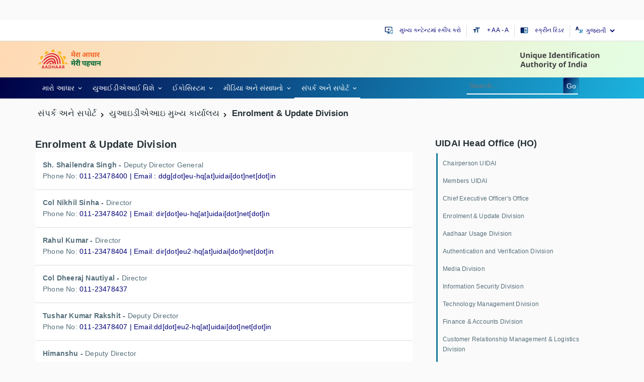

--- FILE ---
content_type: text/html; charset=utf-8
request_url: https://uidai.gov.in/gu/contact-support-gu/uidai-headquarter-gu/enrolment-updation-division.html
body_size: 23049
content:




<!DOCTYPE html>
<html lang="gu" dir="ltr" class="no-js lang-gu">
<head>
  <meta name="viewport" content="width=device-width, initial-scale=1" /> 

 
<meta name="theme-color" content="#000046"/> 
  <meta property="og:title" content="યુઆઇડીએઆઇ મુખ્ય કાર્યાલય - Unique Identification Authority of India | Government of India" />
<meta property="og:type" content="article" />
<meta property="og:url" content="https://uidai.gov.in/gu/contact-support-gu/uidai-headquarter-gu/enrolment-updation-division.html" />
<meta property="og:image" content="https://uidai.gov.in/images/logo/aadhaar-en.png" />
<meta property="og:description" content="UIDAI is mandated to issue an easily verifiable 12 digit random number as Unique Identity - Aadhaar to all Residents of India." />
<meta property="og:site_name" content="Unique Identification Authority of India | Government of India" />
<meta property="fb:admins" content="AadhaarOfficial" />
	<meta name="twitter:card" content="summary_large_image">
	<meta name="twitter:url" content="https://uidai.gov.in/gu/contact-support-gu/uidai-headquarter-gu/enrolment-updation-division.html">
	<meta name="twitter:title" content="યુઆઇડીએઆઇ મુખ્ય કાર્યાલય - Unique Identification Authority of India | Government of India">
	<meta name="twitter:description" content="UIDAI is mandated to issue an easily verifiable 12 digit random number as Unique Identity - Aadhaar to all Residents of India.">
	<meta name="twitter:image" content="https://uidai.gov.in/images/logo/aadhaar-en.png">
	<meta name="twitter:site" content="UIDAI">
	<meta name="twitter:creator" content="UIDAI">

<script type="text/javascript" src="https://uidai.gov.in/templates/tjbase/js/custom1.js"></script>
<base href="https://uidai.gov.in/gu/contact-support-gu/uidai-headquarter-gu/enrolment-updation-division.html" />
	<meta name="keywords" content="Aadhaar, Aadhaar Act 2016, Targeted Delivery of Financial and Other Subsidies, Benefits and Services,  About Aadhaar, Your Aadhaar, Aadhaar Enrolment, Aadhaar Update, Aadhaar Authentication, UIDAI Documents, Tenders, Aadhaar Myth, Aadhaar Fact, Supreme Court Order on PAN-Aadhaar Link, Unique Identification Authority of India, UIDAI, Government of India, Resident of India, Unique Identity, Aadhaar Online Services, Locate Enrolment Center, Check Aadhaar Status, Download Aadhaar, Get Aadhaar Number on Mobile, Retrieve Lost UID/EID, Aadhaar Update Check Update Status, Update Aadhaar Details (Online), Update Request by Post, Update at Enrolment Center, Aadhaar Services, Verify Aadhaar Number, Verify Email/Mobile Number, Lock/Unlock Biometrics, Aadhaar Authentication, Aadhaar Data Updation, Aadhaar FAQs, UIDAI News, Press Releases, Aadhaar News, List of supporting documents, State-wise Aadhaar Saturation, Upcoming UIDAI events." />
	<meta name="rights" content="." />
	<meta name="viewport" content="width=device-width, initial-scale=1" />
	<meta http-equiv="X-UA-Compatible" content="IE=edge" />
	<meta name="description" content="UIDAI is mandated to issue an easily verifiable 12 digit random number as Unique Identity - Aadhaar to all Residents of India." />
	<title>યુઆઇડીએઆઇ મુખ્ય કાર્યાલય - Unique Identification Authority of India | Government of India</title>
	<link href="/gu/contact-support-gu/uidai-headquarter-gu/enrolment-updation-division.feed?type=rss" rel="alternate" type="application/rss+xml" title="RSS 2.0" />
	<link href="/gu/contact-support-gu/uidai-headquarter-gu/enrolment-updation-division.feed?type=atom" rel="alternate" type="application/atom+xml" title="Atom 1.0" />
	<link href="/templates/tjbase/favicon.ico" rel="shortcut icon" type="image/vnd.microsoft.icon" />
	<link href="https://uidai.gov.in/gu/component/search/?Itemid=3166&amp;id=210&amp;format=opensearch" rel="search" title="Go" type="application/opensearchdescription+xml" />
	<link href="/templates/tjbase/css/bootstrap3.css" rel="stylesheet" type="text/css" />
	<link href="/templates/tjbase/css/mixed.min.css" rel="stylesheet" type="text/css" />
	
	
	
	
	<link href="/modules/mod_ajaxsearch/assets/css/style.css" rel="stylesheet" type="text/css" />
	<style type="text/css">
#js-mainnav.white ul.level1 .childcontent { margin: -20px 0 0 172px; }@media screen and (max-width: 767px) {#js-mainnav.megamenu.noJS ul.megamenu li { display: none; }}div.mod_ajaxsearch1345 input[type="search"]{ width:auto; }
	</style>
	<script type="application/json" class="joomla-script-options new">{"csrf.token":"93c33a5fa38f21cdd905de68497bf71a","system.paths":{"root":"","base":""}}</script>
	<script src="/media/jui/js/jquery-migrate.min.js" type="text/javascript"></script>
	
	
	
	
	
	<script src="/templates/tjbase/js/bootstrap3.js" type="text/javascript" defer="defer" async="async"></script>
	<script src="/templates/tjbase/js/custom.js" type="text/javascript" defer="defer" async="async"></script>
	<script src="/media/system/js/html5fallback.js" type="text/javascript"></script>
	<script src="/modules/mod_ajaxsearch/assets/js/script.js" type="text/javascript"></script>
	<script type="text/javascript">

			(function ($) {
			$(document).ready(function() {
				$(document.body).SLRedirectConfirm({
					title:			'Leaving UIDAI',
					message:		'This link shall take you to a page/website. For any query regarding the content of the linked page/website, please contact the webmaster for the concerned website.',
					continuelbl:	'Continue',
					returnlbl:		'Go Back',
					hostnames:		'youtube.com,uidai.gov.in,facebook.com,twitter.com,wa.me,plus.google.com,validator.w3.org,jigsaw.w3.org,get.adobe.com,appointments.uidai.gov.in,resident.uidai.gov.in,eaadhaar.uidai.gov.in,ssup.uidai.gov.in,ras.gov.in,play.google.com,resident.uidai.gov.in,instagram.com,linkedin.com,residentpvc.uidai.gov.in,myaadhaar.uidai.gov.in',
				});
			});
		    })(jQuery);
		jQuery.noConflict();
	var asoptions = {
		lower_limit: 3,
		max_results: 10
	};
	var asstrings = {
		show_all: "Show all results"
	};
function do_nothing() { return; }
	</script>
 
 
<!--[if IE]>
	<link rel="stylesheet" type="text/css" href="https://uidai.gov.in/templates/tjbase/css/ie-only.css"/>
<![endif]-->


<!-- Google tag (gtag.js) -->
<script async src="https://www.googletagmanager.com/gtag/js?id=G-F6VH0Q2DXM"></script>
<script>
  window.dataLayer = window.dataLayer || [];
  function gtag(){dataLayer.push(arguments);}
  gtag('js', new Date());

  gtag('config', 'G-F6VH0Q2DXM');
</script> 
<link rel="manifest" href="/manifest.json" /> 
</head>
<body class=" contact-child-category parentid-3010  com_contact view-category  itemid-3166 guest  lang-gu">
<br>
<br>
  
<input type="hidden" name="servinf" value="">
<div class="tj-overlay hide"></div>
<div class="wrapper">	
			<div id="header-top" class="uidai-header-top">
			<div class="container">
				<div class="row">
							<div class="tjbase-module language-switcher-desktop hidden-xs pull-right" id="tjmod-334">
								<div class="module-content">
						<div class="mod-languages">

  
	<form name="lang" method="post" action="https://uidai.gov.in/gu/contact-support-gu/uidai-headquarter-gu/enrolment-updation-division.html">
   <!-- <select class="inputbox advancedSelect" onchange="document.location.replace(this.value);" id="langselect" title="select a language"> -->
    	 <select class="inputbox advancedSelect" onchange="document.location.replace(this.value);" title="select a language">
			<option dir="ltr" value="/en/contact-support/uidai-headquarter.html" >
		English</option>
			<option dir="ltr" value="/hi/contact-support-hi/uidai-headquarter-hi.html" >
		हिन्दी</option>
			<option dir="ltr" value="/as/contact-support-as/uidai-headquarter-as.html" >
		অসমীয়া</option>
			<option dir="ltr" value="/bn/contact-support-bn/uidai-headquarter-bn.html" >
		বাংলা</option>
			<option dir="ltr" value="/kn/about-uidai-kn/right-to-information-kn/uidai-headquarter-kn.html" >
		ಕನ್ನಡ</option>
			<option dir="ltr" value="/gu/contact-support-gu/uidai-headquarter-gu.html" selected="selected">
		ગુજરાતી</option>
			<option dir="ltr" value="/ml/contact-support-ml/uidai-headquarter-ml.html" >
		മലയാളം</option>
			<option dir="ltr" value="/mr/contact-support-mr/uidai-headquarter-mr.html" >
		मराठी</option>
			<option dir="ltr" value="/od/contact-support-od/uidai-headquarter-od.html" >
		ଓଡ଼ିଆ</option>
			<option dir="ltr" value="/pu/contact-support-pu/feedback-pu/uidai-headquarter-pu.html" >
		ਪੰਜਾਬੀ</option>
			<option dir="ltr" value="/ta/contact-support-ta/uidai-headquarter-ta.html" >
		தமிழ்</option>
			<option dir="ltr" value="/te/contact-support-te/uidai-headquarter-te.html" >
		తెలుగు</option>
			<option dir="ltr" value="/ur/contact-support-ur/uidai-headquarter-ur.html" >
		اردو</option>
		</select>
	<span class="dropdown-arrow"></span>
	</form>

</div>
					</div>

		</div>
				<div class="tjbase-module col-md-6 col-sm-7  hidden-xs  li-inline-block text-decoration-none  pull-right pr-0 mt-5" id="tjmod-587">
								<div class="module-content">
						

<div class="custom"  >
	<ul class="list-unstyled separator-gray  m-0 pull-right">
<li class=""><a href="#main-content" id="scrolltop-maincontent"><i class="material-icons fs-16 pull-left mr-5 icon-gradient-blue"> important_devices </i>મુખ્ય કન્ટેન્ટમાં સ્કીપ કરો</a></li>
<li class="font-resizer"><i class="material-icons fs-16 pull-left mr-5 icon-gradient-blue"> format_size </i><a href="#" id="large">+ A </a><a href="#" id="medium" class="selected">A</a> <a href="#" id="small">- A</a></li>
<li class=""><a class="" title="SCREEN READER" href="/gu/મદદ.html#screen-reader"><i class="material-icons fs-16 pull-left mr-5 icon-gradient-blue"> chrome_reader_mode </i>સ્ક્રીન રિડર </a></li>
</ul></div>
					</div>

		</div>
		
				</div>
			</div>
		</div>
	
	<div id="header" class="uidai-header">
			<div id="header-logo" class="uidai-header-1">
			<div class="container">
				<div class="row">
							<div class="tjbase-module pull-left mt-5 mb-5 pr-15 col-xs-9 text-left" id="tjmod-270">
								<div class="module-content">
						

<div class="custom"  >
	<p class="mb-0"><a href="/../"><img class="logo-xs" src="/images/logo/uidai_english_logo.svg" alt="Unique Identification Authority Of India" /></a></p></div>
					</div>

		</div>
				<div class="tjbase-module pull-right mt-5 pr-15 col-xs-3 text-right" id="tjmod-443">
								<div class="module-content">
						

<div class="custom"  >
	<p class="mb-0"><a href="/../"><img class="logo-xs" src="/images/logo/aadhaar_english_logo.svg" alt="Aadhaar" style="min-height: 57px;" /></a></p></div>
					</div>

		</div>
		
				</div>
			</div>
		</div>
		
			<div class="contrast-bg">
			<div id="menuSearch-languagearea" class="uidai-header-2">
				<div class="container ">
					<div class="row">
								<div class="tjbase-module  Mod-headerMobileMenu pull-left pl-15 visible-xs visible-sm pt-10" id="tjmod-663">
								<div class="module-content">
						<div class="hamburger-toggle-btn cursor-pointer ripple" title="Navigation">
</div>
<div class="hamburger-toggle-block closed">
<div class="hamburger-header col-xs-12 border-bottom"><span class="hamburger-close pull-left back-menu-icon" title="Close Navigation"></span>
</div>

<ul class="nav   nav-pills ">
<li class="item-2782 deeper dropdown parent" data-menulevel=1><a class="dropdown-toggle" href="/gu/"  data-toggle="dropdown">મારો આધાર<em class="caret"></em></a><ul class="dropdown-menu"><li class="item-3013 parent" data-menulevel=2><a href="/gu/my-aadhaar-gu/get-aadhaar-gu.html" >આધાર મેળવો</a></li><li class="item-3022 parent" data-menulevel=2><a href="/gu/my-aadhaar-gu/update-your-aadhaar-gu.html" >આધાર મા સુધારો કરો</a></li><li class="item-3030 parent" data-menulevel=2><a href="/gu/my-aadhaar-gu/avail-aadhaar-services-gu.html" >આધાર સેવાઓ</a></li><li class="item-3044 parent" data-menulevel=2><a href="/gu/my-aadhaar-gu/about-your-aadhaar-gu.html" >તમારા આધાર વિશે</a></li><li class="item-3051 parent" data-menulevel=2>	<a href="https://play.google.com/store/apps/details?id=in.gov.uidai.mAadhaarPlus&amp;hl=en_IN" target="_blank" >તમારા મોબાઇલ પર આધાર</a></li><li class="item-3053 parent" data-menulevel=2><a href="/gu/my-aadhaar-gu/downloads-gu.html" target="_blank" >ડાઉનલોડ્સ</a></li></ul></li><li class="item-3008 deeper dropdown parent" data-menulevel=1><a class="dropdown-toggle" href="/gu/about-uidai-gu.html"  data-toggle="dropdown">યુઆઈડીએઆઈ વિશે<em class="caret"></em></a><ul class="dropdown-menu"><li class="item-3111 parent" data-menulevel=2><a href="/gu/about-uidai-gu/unique-identification-authority-of-india-gu.html" >યુનિક આઇડેન્ટિફિકેશન ઓથોરિટી ઓફ ઇન્ડિયા</a></li><li class="item-3112 parent" data-menulevel=2><a href="/gu/about-uidai-gu/legal-framework-gu.html" >કાયદાકીય માળખું</a></li><li class="item-3114 parent" data-menulevel=2><a href="/gu/about-uidai-gu/work-with-uidai-gu.html" >યુઆઇડીએઆઇ સાથે કામ</a></li><li class="item-3116 parent" data-menulevel=2><a href="/gu/about-uidai-gu/right-to-information-gu.html" >માહિતીનો અધિકાર</a></li><li class="item-3119" data-menulevel=2>	<a href="/images/Amended_Citizen_Charter_July_2023.pdf" target="_blank" >યુઆઈડીએઆઈ સિટિઝન્સ ચાર્ટર ફાઇલનો પ્રકારઃ પીડીએફ ફાઇલનું કદઃ 1.42 MB</a></li><li class="item-3118" data-menulevel=2>	<a href="/aadhaar_dashboard" target="_blank" >આધાર ડેશબોર્ડ</a></li></ul></li><li class="item-3007 deeper dropdown parent" data-menulevel=1><a class="dropdown-toggle" href="/gu/ecosystem-gu.html"  data-toggle="dropdown">ઈકોસિસ્ટમ<em class="caret"></em></a><ul class="dropdown-menu"><li class="item-3057" data-menulevel=2><a href="/gu/ecosystem-gu/uidai-ecosystem-gu.html" >યુઆઇડીએઆઇ ઇકોસિસ્ટમ</a></li><li class="item-3058 parent" data-menulevel=2><a href="/gu/ecosystem-gu/enrolment-ecosystem-gu.html" >નોંધણી ઇકોસિસ્ટમ</a></li><li class="item-3060 parent" data-menulevel=2><a href="/gu/ecosystem-gu/authentication-ecosystem-gu.html" >પ્રમાણીકરણ ઇકોસિસ્ટમ</a></li><li class="item-3061 parent" data-menulevel=2><a href="/gu/ecosystem-gu/training-testing-certification-ecosystem-gu.html" >તાલીમ, ચકાસણી અને સર્ટિફિકેશન ઇકોસિસ્ટમ</a></li><li class="item-3059 parent" data-menulevel=2><a href="/gu/ecosystem-gu/enrolment-documents-gu.html" >નોંધણી દસ્તાવેજો</a></li><li class="item-3062 parent" data-menulevel=2><a href="/gu/ecosystem-gu/authentication-devices-documents-gu.html" >પ્રમાણભૂતતા ડિવાઈસીઝ અને દસ્તાવેજો</a></li></ul></li><li class="item-3009 deeper dropdown parent" data-menulevel=1><a class="dropdown-toggle" href="/gu/media-resources-gu.html"  data-toggle="dropdown">મીડિયા અને સંસાધનો<em class="caret"></em></a><ul class="dropdown-menu"><li class="item-3191 parent" data-menulevel=2><a href="/gu/media-resources-gu/media-gu.html" >મીડિયા</a></li><li class="item-3192 parent" data-menulevel=2><a href="/gu/media-resources-gu/resources-gu.html" >સંસાધનો</a></li><li class="item-3193 parent" data-menulevel=2><a href="/gu/media-resources-gu/uidai-documents-gu.html" >યુઆઈડીએઆઈ દસ્તાવેજો</a></li><li class="item-3194 parent" data-menulevel=2><a href="/gu/media-resources-gu/brand-aadhaar-gu.html" >બ્રૅન્ડ આધાર</a></li></ul></li><li class="item-3010 active deeper dropdown parent" data-menulevel=1><a class="dropdown-toggle" href="/gu/contact-support-gu.html"  data-toggle="dropdown">સંપર્ક અને સપોર્ટ<em class="caret"></em></a><ul class="dropdown-menu"><li class="item-3157 parent" data-menulevel=2><a href="/gu/contact-support-gu/have-any-question-gu.html" >કોઈ પ્રશ્ન છે?</a></li><li class="item-3183 parent" data-menulevel=2><a href="/gu/contact-support-gu/grievances-redressal-gu.html" >ફરિયાદ નિવારણ મિકેનિઝમ</a></li><li class="item-3185" data-menulevel=2><a href="/gu/contact-support-gu/rti-gu.html" >માહિતીનો અધિકાર</a></li><li class="item-3184" data-menulevel=2><a href="/gu/contact-support-gu/2018-12-30-10-47-22.html" >પ્રતિક્રિયા</a></li><li class="item-4821" data-menulevel=2>	<a href="https://uidai.gov.in/images/POSH-Policy-22042019.pdf" target="_blank" >કાર્યસ્થળ પર જાતીય સતામણી (POSH) નિવારણ નીતિ</a></li><li class="item-3166 current active" data-menulevel=2><a href="/gu/contact-support-gu/uidai-headquarter-gu.html" >યુઆઇડીએઆઇ મુખ્ય કાર્યાલય</a></li><li class="item-3167" data-menulevel=2><a href="/gu/contact-support-gu/regional-offices-gu.html" >પ્રાદેશિક કચેરીઓ</a></li></ul></li></ul>
</div>

<script>
/*Mobile Menu*/
jQuery('.hamburger-toggle-btn').click( function() {
	jQuery('.hamburger-toggle-block').toggleClass('closed');
	jQuery('.tj-overlay').removeClass('hide');
	jQuery('body').addClass('noscroll');
});
jQuery('.hamburger-close').click( function() {
	jQuery('.hamburger-toggle-block').addClass('closed');
	jQuery('.tj-overlay').addClass('hide');
	jQuery('body').removeClass('noscroll');
});
var containercart = jQuery(".hamburger-toggle-block");
jQuery(document).ready(function(){
	jQuery(document).mouseup(function (ecart)
	{
		if ((!containercart.is(ecart.target) && containercart.has(ecart.target).length === 0))
		{
			containercart.addClass('closed');
			jQuery('.tj-overlay').addClass('hide');
			jQuery('body').removeClass('noscroll');

		};
	});
});

jQuery(document).on('click', '.hamburger-toggle-block a.dropdown-toggle em', function () {

jQuery('.hamburger-toggle-block .nav-pills>li.deeper').not(jQuery(this).parents('li')).removeClass('open');
jQuery(this).parents('li').toggleClass('open');

return false;
});
//jQuery('.hamburger-toggle-block a.dropdown-toggle').removeAttr("href");
</script>					</div>

		</div>
				<div class="tjbase-module col-md-9  col-sm-8  col-xs-2 ttpl-megamenu hidden-xs hidden-sm" id="tjmod-400">
								<div class="module-content">
						<div id="js-mainnav" class="clearfix megamenu horizontal left white noJS">
		<div id="css3-megaMenuToggle" class="megaMenuToggle">
		Menu		<span class="megaMenuToggle-icon"></span>
	</div>
		<div class="js-megamenu clearfix" id="js-meganav">
<ul class="megamenu level0"><li  class="mega first haschild submenu-align-auto"><a role="link" href="/gu/"  class="mega first haschild " id="menu2782" ><span class="menu-title" role="link" aria-label="મારો આધાર"><i class="font-icon "></i>મારો આધાર</span></a><div class="childcontent cols6 ">
<div class="childcontent-inner-wrap">
<div class="childcontent-inner clearfix" style="width: 1024px;"><div class="megacol column1 first" style="width: 202px;"><ul class="megamenu level1"><li  class="mega first group submenu-align-fullwidth"><div class="group clearfix"><div class="group-title"><a role="link" href="/gu/my-aadhaar-gu/get-aadhaar-gu.html"  class="mega first group " id="menu3013" ><span class="menu-title" role="link" aria-label="આધાર મેળવો"><i class="font-icon "></i>આધાર મેળવો</span></a></div><div class="group-content"><ul class="megamenu level1"><li  class="mega first submenu-align-auto"><a href="https://myaadhaar.uidai.gov.in/CheckAadhaarStatus/gu" target="_blank"  class="mega first " id="menu3015" ><span class="menu-title" role="link" aria-label="આધાર દરજ્જાને ચકાસો"><i class="font-icon "></i>આધાર દરજ્જાને ચકાસો</span></a></li><li  class="mega submenu-align-auto"><a href="https://myaadhaar.uidai.gov.in/genricDownloadAadhaar/gu" target="_blank"  class="mega " id="menu3016" ><span class="menu-title" role="link" aria-label="ઈ-આધાર ડાઉનલોડ કરો"><i class="font-icon "></i>ઈ-આધાર ડાઉનલોડ કરો</span></a></li><li  class="mega submenu-align-auto"><a href="https://myaadhaar.uidai.gov.in/genricPVC/gu" target="_blank"  class="mega " id="menu4889" ><span class="menu-title" role="link" aria-label="આધાર પીવીસી કાર્ડનો ઓર્ડર આપો"><i class="font-icon "></i>આધાર પીવીસી કાર્ડનો ઓર્ડર આપો</span></a></li><li  class="mega submenu-align-auto"><a href="https://myaadhaar.uidai.gov.in/checkStatus/gu" target="_blank"  class="mega " id="menu4903" ><span class="menu-title" role="link" aria-label="આધાર પીવીસી કાર્ડની સ્થિતિ તપાસો"><i class="font-icon "></i>આધાર પીવીસી કાર્ડની સ્થિતિ તપાસો</span></a></li><li  class="mega submenu-align-auto"><a href="https://appointments.uidai.gov.in/bookappointment.aspx" target="_blank"  class="mega " id="menu5130" ><span class="menu-title" role="link" aria-label="એપોઇન્ટમેન્ટ બુક કરો"><i class="font-icon "></i>એપોઇન્ટમેન્ટ બુક કરો</span></a></li><li  class="mega last submenu-align-auto"><a href="https://bhuvan-app3.nrsc.gov.in/aadhaar/" target="_blank"  class="mega last " id="menu5131" ><span class="menu-title" role="link" aria-label="ભુવન આધારમાં નોંધણી કેન્દ્ર શોધો"><i class="font-icon "></i>ભુવન આધારમાં નોંધણી કેન્દ્ર શોધો</span></a></li></ul></div></div></li></ul></div><div class="megacol column2" style="width: 202px;"><ul class="megamenu level1"><li  class="mega first group submenu-align-auto"><div class="group clearfix"><div class="group-title"><a role="link" href="/gu/my-aadhaar-gu/update-your-aadhaar-gu.html"  class="mega first group " id="menu3022" ><span class="menu-title" role="link" aria-label="આધાર મા સુધારો કરો"><i class="font-icon "></i>આધાર મા સુધારો કરો</span></a></div><div class="group-content"><ul class="megamenu level1"><li  class="mega first submenu-align-auto"><a href="https://bookappointment.uidai.gov.in/" target="_blank"  class="mega first " id="menu3023" ><span class="menu-title" role="link" aria-label="નોંધણી / સુધાર આધાર કેન્દ્ર પર જઈ આધારમાં સુધારો કરો"><i class="font-icon "></i>નોંધણી / સુધાર આધાર કેન્દ્ર પર જઈ આધારમાં સુધારો કરો</span></a></li><li  class="mega submenu-align-auto"><a href="https://myaadhaar.uidai.gov.in/CheckAadhaarStatus/gu" target="_blank"  class="mega " id="menu3024" ><span class="menu-title" role="link" aria-label="આધાર સુધારાની સ્થિતિ તપાસો"><i class="font-icon "></i>આધાર સુધારાની સ્થિતિ તપાસો</span></a></li><li  class="mega submenu-align-auto"><a href="https://myaadhaar.uidai.gov.in/" target="_blank"  class="mega " id="menu3361" ><span class="menu-title" role="link" aria-label="વસ્તી વિષયક માહિતીને અપડેટ કરો અને સ્થિતિ તપાસો"><i class="font-icon "></i>વસ્તી વિષયક માહિતીને અપડેટ કરો અને સ્થિતિ તપાસો</span></a></li><li  class="mega submenu-align-auto"><a href="https://resident.uidai.gov.in/aadhaar-updatehistory" target="_blank"  class="mega " id="menu3028" ><span class="menu-title" role="link" aria-label="આધાર સુધારોની પૂર્વ-વિગત"><i class="font-icon "></i>આધાર સુધારોની પૂર્વ-વિગત</span></a></li><li  class="mega last submenu-align-auto"><a href="https://myaadhaar.uidai.gov.in/du/gu" target="_blank"  class="mega last " id="menu5134" ><span class="menu-title" role="link" aria-label="દસ્તાવેજ સુધારા"><i class="font-icon "></i>દસ્તાવેજ સુધારા</span></a></li></ul></div></div></li></ul></div><div class="megacol column3" style="width: 202px;"><ul class="megamenu level1"><li  class="mega first group submenu-align-auto"><div class="group clearfix"><div class="group-title"><a role="link" href="/gu/my-aadhaar-gu/avail-aadhaar-services-gu.html"  class="mega first group " id="menu3030" ><span class="menu-title" role="link" aria-label="આધાર સેવાઓ"><i class="font-icon "></i>આધાર સેવાઓ</span></a></div><div class="group-content"><ul class="megamenu level1"><li  class="mega first submenu-align-auto"><a href="https://myaadhaar.uidai.gov.in/verifyAadhaar" target="_blank"  class="mega first " id="menu3031" ><span class="menu-title" role="link" aria-label="આધાર નંબર ચકાસો"><i class="font-icon "></i>આધાર નંબર ચકાસો</span></a></li><li  class="mega submenu-align-auto"><a href="https://myaadhaar.uidai.gov.in/verify-email-mobile/gu" target="_blank"  class="mega " id="menu3032" ><span class="menu-title" role="link" aria-label="ઇમેઇલ / મોબાઇલ નંબર ચકાસો"><i class="font-icon "></i>ઇમેઇલ / મોબાઇલ નંબર ચકાસો</span></a></li><li  class="mega submenu-align-auto"><a href="https://myaadhaar.uidai.gov.in/retrieve-eid-uid/gu" target="_blank"  class="mega " id="menu3033" ><span class="menu-title" role="link" aria-label="ખોવાયેલું અથવા ભૂલી ગયેલ EID / UID પુનઃપ્રાપ્ત કરો"><i class="font-icon "></i>ખોવાયેલું અથવા ભૂલી ગયેલ EID / UID પુનઃપ્રાપ્ત કરો</span></a></li><li  class="mega submenu-align-auto"><a href="https://myaadhaar.uidai.gov.in/genericGenerateOrRetriveVID/gu" target="_blank"  class="mega " id="menu3035" ><span class="menu-title" role="link" aria-label="વર્ચ્યુઅલ આઇડી (વીઆઇડી) જનરેટર"><i class="font-icon "></i>વર્ચ્યુઅલ આઇડી (વીઆઇડી) જનરેટર</span></a></li><li  class="mega submenu-align-auto"><a href="https://resident.uidai.gov.in/offlineaadhaar" target="_blank"  class="mega " id="menu3037" ><span class="menu-title" role="link" aria-label="આધાર પેપરલેસ સ્થાનિક ઇ-કેવાયસી (Beta)"><i class="font-icon "></i>આધાર પેપરલેસ સ્થાનિક ઇ-કેવાયસી (Beta)</span></a></li><li  class="mega submenu-align-auto"><a href="https://resident.uidai.gov.in/bank-mapper" target="_blank"  class="mega " id="menu3039" ><span class="menu-title" role="link" aria-label="આધાર / બેંક લિંકિંગ દરજ્જો તપાસો"><i class="font-icon "></i>આધાર / બેંક લિંકિંગ દરજ્જો તપાસો</span></a></li><li  class="mega submenu-align-auto"><a href="https://myaadhaar.uidai.gov.in/gu_IN" target="_blank"  class="mega " id="menu3040" ><span class="menu-title" role="link" aria-label="બાયોમેટ્રિક્સ લૉક / અનલૉક કરો"><i class="font-icon "></i>બાયોમેટ્રિક્સ લૉક / અનલૉક કરો</span></a></li><li  class="mega submenu-align-auto"><a href="https://myaadhaar.uidai.gov.in/gu_IN" target="_blank"  class="mega " id="menu3041" ><span class="menu-title" role="link" aria-label="આધાર પ્રમાણીકરણના પૂર્વ વિગત"><i class="font-icon "></i>આધાર પ્રમાણીકરણના પૂર્વ વિગત</span></a></li><li  class="mega submenu-align-auto"><a href="https://myaadhaar.uidai.gov.in/lock-unlock-aadhaar/gu" target="_blank"  class="mega " id="menu5135" ><span class="menu-title" role="link" aria-label="આધાર લોક અને અનલૉકિંગ સેવા"><i class="font-icon "></i>આધાર લોક અને અનલૉકિંગ સેવા</span></a></li><li  class="mega submenu-align-auto"><a href="https://uidai.gov.in/en/my-aadhaar/avail-aadhaar-services/aadhaar-services-on-sms.html" target="_blank"  class="mega " id="menu5136" ><span class="menu-title" role="link" aria-label="એસ. એમ. એસ. પર આધાર સેવાઓ"><i class="font-icon "></i>એસ. એમ. એસ. પર આધાર સેવાઓ</span></a></li><li  class="mega last submenu-align-auto"><a href="/images/Aadhaar_Enrolment__and__Update__-__Gujarati.pdf" target="_blank"  class="mega last " id="menu5277" ><span class="menu-title" role="link" aria-label="આધાર નોંધણી અને અપડેટ શુલ્ક"><i class="font-icon "></i>આધાર નોંધણી અને અપડેટ શુલ્ક</span></a></li></ul></div></div></li></ul></div><div class="megacol column4" style="width: 202px;"><ul class="megamenu level1"><li  class="mega first group submenu-align-auto"><div class="group clearfix"><div class="group-title"><a role="link" href="/gu/my-aadhaar-gu/about-your-aadhaar-gu.html"  class="mega first group " id="menu3044" ><span class="menu-title" role="link" aria-label="તમારા આધાર વિશે"><i class="font-icon "></i>તમારા આધાર વિશે</span></a></div><div class="group-content"><ul class="megamenu level1"><li  class="mega first submenu-align-auto"><a role="link" href="/gu/my-aadhaar-gu/about-your-aadhaar-gu/features-of-aadhaar-gu.html"  class="mega first " id="menu3046" ><span class="menu-title" role="link" aria-label="આધારની લાક્ષણિકતાઓ"><i class="font-icon "></i>આધારની લાક્ષણિકતાઓ</span></a></li><li  class="mega submenu-align-auto"><a role="link" href="/gu/my-aadhaar-gu/about-your-aadhaar-gu/usage-of-aadhaar-gu.html"  class="mega " id="menu3047" ><span class="menu-title" role="link" aria-label="આધાર વાપરવાની રીત"><i class="font-icon "></i>આધાર વાપરવાની રીત</span></a></li><li  class="mega submenu-align-auto"><a role="link" href="/gu/my-aadhaar-gu/about-your-aadhaar-gu/aadhaar-enrolment-gu.html"  class="mega " id="menu3048" ><span class="menu-title" role="link" aria-label="આધાર નોંધણી"><i class="font-icon "></i>આધાર નોંધણી</span></a></li><li  class="mega submenu-align-auto"><a role="link" href="/gu/my-aadhaar-gu/about-your-aadhaar-gu/aadhaar-generation-gu.html"  class="mega " id="menu3049" ><span class="menu-title" role="link" aria-label="આધાર સર્જન"><i class="font-icon "></i>આધાર સર્જન</span></a></li><li  class="mega submenu-align-auto"><a role="link" href="/gu/my-aadhaar-gu/about-your-aadhaar-gu/updating-data-on-aadhaar-gu.html"  class="mega " id="menu3050" ><span class="menu-title" role="link" aria-label="આધાર પર ડેટા અપડેટ"><i class="font-icon "></i>આધાર પર ડેટા અપડેટ</span></a></li><li  class="mega submenu-align-auto"><a href="/gu/my-aadhaar-gu/about-your-aadhaar-gu/security-in-uidai-system.html" target="_blank"  class="mega " id="menu4504" ><span class="menu-title" role="link" aria-label="યુઆઈડીએઆઈ સિસ્ટમમાં સુરક્ષા"><i class="font-icon "></i>યુઆઈડીએઆઈ સિસ્ટમમાં સુરક્ષા</span></a></li><li  class="mega last submenu-align-auto"><a href="https://uidai.gov.in/en/my-aadhaar/about-your-aadhaar/aadhaar-myth-busters.html" target="_blank"  class="mega last " id="menu5137" ><span class="menu-title" role="link" aria-label="આધાર મિથ બસ્ટર્સ"><i class="font-icon "></i>આધાર મિથ બસ્ટર્સ</span></a></li></ul></div></div></li></ul></div><div class="megacol column5" style="width: 202px;"><ul class="megamenu level1"><li  class="mega first group submenu-align-auto"><div class="group clearfix"><div class="group-title"><a href="https://play.google.com/store/apps/details?id=in.gov.uidai.mAadhaarPlus&amp;hl=en_IN" target="_blank"  class="mega first group " id="menu3051" ><span class="menu-title" role="link" aria-label="તમારા મોબાઇલ પર આધાર"><i class="font-icon "></i>તમારા મોબાઇલ પર આધાર</span></a></div><div class="group-content"><ul class="megamenu level1"><li  class="mega first submenu-align-auto"><a href="https://play.google.com/store/apps/details?id=in.gov.uidai.mAadhaarPlus&amp;hl=en_IN" target="_blank"  class="mega first " id="menu3052" ><span class="menu-title" role="link" aria-label="એમ-આધાર એપ્લિકેશન ડાઉનલોડ કરો"><i class="font-icon "></i>એમ-આધાર એપ્લિકેશન ડાઉનલોડ કરો</span></a></li><li  class="mega last submenu-align-auto"><a href="https://apps.apple.com/in/app/maadhaar/id1435469474" target="_blank"  class="mega last " id="menu5138" ><span class="menu-title" role="link" aria-label="આઈ. ઓ. એસ. માટે એમઆધાર એપની કડીઓ"><i class="font-icon "></i>આઈ. ઓ. એસ. માટે એમઆધાર એપની કડીઓ</span></a></li></ul></div></div></li></ul></div><div class="megacol column6 last" style="width: 202px;"><ul class="megamenu level1"><li  class="mega first group submenu-align-auto"><div class="group clearfix"><div class="group-title"><a href="/gu/my-aadhaar-gu/downloads-gu.html" target="_blank"  class="mega first group " id="menu3053" ><span class="menu-title" role="link" aria-label="ડાઉનલોડ્સ"><i class="font-icon "></i>ડાઉનલોડ્સ</span></a></div><div class="group-content"><ul class="megamenu level1"><li  class="mega first submenu-align-auto"><a role="link" href="/gu/my-aadhaar-gu/downloads-gu/enrolment-update-form-gu.html"  class="mega first " id="menu3055" ><span class="menu-title" role="link" aria-label="નોંધણી અને અપડેટ ફોર્મ"><i class="font-icon "></i>નોંધણી અને અપડેટ ફોર્મ</span></a></li><li  class="mega submenu-align-auto"><a href="/images/commdoc/valid_documents_list.pdf" target="_blank"  class="mega " id="menu3056" ><span class="menu-title" role="link" aria-label="સહાયક દસ્તાવેજોની યાદી"><i class="font-icon "></i>સહાયક દસ્તાવેજોની યાદી</span></a></li><li  class="mega submenu-align-auto"><a href="/images/akr_policy_on_pricing.pdf" target="_blank"  class="mega " id="menu4703" ><span class="menu-title" role="link" aria-label="આધાર કેન્દ્ર પર વિવિધ યુઆઇડીએઆઇ સેવાઓ માટે શુલ્ક (પીઈસી)"><i class="font-icon "></i>આધાર કેન્દ્ર પર વિવિધ યુઆઇડીએઆઇ સેવાઓ માટે શુલ્ક (પીઈસી)</span></a></li><li  class="mega submenu-align-auto"><a href="/images/uidai_om_on_e_aadhaar_validity.pdf" target="_blank"  class="mega " id="menu4704" ><span class="menu-title" role="link" aria-label="ઓળખાણના પુરાવા તરીકે આધાર (ઈ-આધાર) ની માન્યતા"><i class="font-icon "></i>ઓળખાણના પુરાવા તરીકે આધાર (ઈ-આધાર) ની માન્યતા</span></a></li><li  class="mega submenu-align-auto"><a href="https://uidai.gov.in/images/New_eAadhaar1.pdf" target="_blank"  class="mega " id="menu5139" ><span class="menu-title" role="link" aria-label="નવો ઇ-આધાર દસ્તાવેજ પ્રકારઃ પી. ડી. એફ. કદઃ 0.2 MB"><i class="font-icon "></i>નવો ઇ-આધાર દસ્તાવેજ પ્રકારઃ પી. ડી. એફ. કદઃ 0.2 MB</span></a></li><li  class="mega last submenu-align-auto"><a href="https://uidai.gov.in/images/AadhaarHandbook2021.pdf" target="_blank"  class="mega last " id="menu5140" ><span class="menu-title" role="link" aria-label="હેન્ડબુક દસ્તાવેજ પ્રકારઃ PDF કદઃ 35MB"><i class="font-icon "></i>હેન્ડબુક દસ્તાવેજ પ્રકારઃ PDF કદઃ 35MB</span></a></li></ul></div></div></li></ul></div></div>
</div></div></li><li  class="mega haschild submenu-align-auto"><a role="link" href="/gu/about-uidai-gu.html"  class="mega haschild " id="menu3008" ><span class="menu-title" role="link" aria-label="યુઆઈડીએઆઈ વિશે"><i class="font-icon "></i>યુઆઈડીએઆઈ વિશે</span></a><div class="childcontent cols6 ">
<div class="childcontent-inner-wrap">
<div class="childcontent-inner clearfix" style="width: 900px;"><div class="megacol column1 first" style="width: 202px;"><ul class="megamenu level1"><li  class="mega first group submenu-align-auto"><div class="group clearfix"><div class="group-title"><a role="link" href="/gu/about-uidai-gu/unique-identification-authority-of-india-gu.html"  class="mega first group " id="menu3111" ><span class="menu-title" role="link" aria-label="યુનિક આઇડેન્ટિફિકેશન ઓથોરિટી ઓફ ઇન્ડિયા"><i class="font-icon "></i>યુનિક આઇડેન્ટિફિકેશન ઓથોરિટી ઓફ ઇન્ડિયા</span></a></div><div class="group-content"><ul class="megamenu level1"><li  class="mega first submenu-align-auto"><a role="link" href="/gu/about-uidai-gu/unique-identification-authority-of-india-gu/vision-mission-gu.html"  class="mega first " id="menu3127" ><span class="menu-title" role="link" aria-label="વિઝન અને મિશન"><i class="font-icon "></i>વિઝન અને મિશન</span></a></li><li  class="mega submenu-align-auto"><a role="link" href="/gu/about-uidai-gu/unique-identification-authority-of-india-gu/composition-of-uidai-authority-gu.html"  class="mega " id="menu3130" ><span class="menu-title" role="link" aria-label="યુ. આઈ. ડી. એ. આઈ. સત્તામંડળની રચના"><i class="font-icon "></i>યુ. આઈ. ડી. એ. આઈ. સત્તામંડળની રચના</span></a></li><li  class="mega submenu-align-auto"><a role="link" href="/gu/about-uidai-gu/unique-identification-authority-of-india-gu/organizational-structure-gu.html"  class="mega " id="menu4384" ><span class="menu-title" role="link" aria-label="સંસ્થાકીય માળખું"><i class="font-icon "></i>સંસ્થાકીય માળખું</span></a></li><li  class="mega last submenu-align-auto"><a role="link" href="/gu/about-uidai-gu/unique-identification-authority-of-india-gu/finance-accounts-gu.html"  class="mega last " id="menu4385" ><span class="menu-title" role="link" aria-label="નાણા અને હિસાબ"><i class="font-icon "></i>નાણા અને હિસાબ</span></a></li></ul></div></div></li></ul></div><div class="megacol column2" style="width: 202px;"><ul class="megamenu level1"><li  class="mega first group submenu-align-auto"><div class="group clearfix"><div class="group-title"><a role="link" href="/gu/about-uidai-gu/legal-framework-gu.html"  class="mega first group " id="menu3112" ><span class="menu-title" role="link" aria-label="કાયદાકીય માળખું"><i class="font-icon "></i>કાયદાકીય માળખું</span></a></div><div class="group-content"><ul class="megamenu level1"><li  class="mega first submenu-align-auto"><a role="link" href="/gu/about-uidai-gu/legal-framework-gu/rules-gu.html"  class="mega first " id="menu3141" ><span class="menu-title" role="link" aria-label="નિયમો"><i class="font-icon "></i>નિયમો</span></a></li><li  class="mega submenu-align-auto"><a role="link" href="/gu/about-uidai-gu/legal-framework-gu/regulations-gu.html"  class="mega " id="menu3142" ><span class="menu-title" role="link" aria-label="રેગ્યુલેશન્સ"><i class="font-icon "></i>રેગ્યુલેશન્સ</span></a></li><li  class="mega submenu-align-auto"><a role="link" href="/gu/about-uidai-gu/legal-framework-gu/circulars-gu.html"  class="mega " id="menu3143" ><span class="menu-title" role="link" aria-label="પરિપત્રો"><i class="font-icon "></i>પરિપત્રો</span></a></li><li  class="mega submenu-align-auto"><a role="link" href="/gu/about-uidai-gu/legal-framework-gu/notifications-gu.html"  class="mega " id="menu4840" ><span class="menu-title" role="link" aria-label="સૂચના"><i class="font-icon "></i>સૂચના</span></a></li><li  class="mega last submenu-align-auto"><a role="link" href="/gu/about-uidai-gu/legal-framework-gu/archive-gu.html"  class="mega last " id="menu3144" ><span class="menu-title" role="link" aria-label="આર્કાઇવ"><i class="font-icon "></i>આર્કાઇવ</span></a></li></ul></div></div></li></ul></div><div class="megacol column3" style="width: 202px;"><ul class="megamenu level1"><li  class="mega first group submenu-align-auto"><div class="group clearfix"><div class="group-title"><a role="link" href="/gu/about-uidai-gu/work-with-uidai-gu.html"  class="mega first group " id="menu3114" ><span class="menu-title" role="link" aria-label="યુઆઇડીએઆઇ સાથે કામ"><i class="font-icon "></i>યુઆઇડીએઆઇ સાથે કામ</span></a></div><div class="group-content"><ul class="megamenu level1"><li  class="mega first submenu-align-auto"><a role="link" href="/gu/about-uidai-gu/work-with-uidai-gu/current-vacancies-gu.html"  class="mega first " id="menu3147" ><span class="menu-title" role="link" aria-label="પ્રતિનિયુક્તિ/કરાર"><i class="font-icon "></i>પ્રતિનિયુક્તિ/કરાર</span></a></li><li  class="mega submenu-align-auto"><a href="http://careers.nisg.org/jobs/?group=AADHAAR" target="_blank"  class="mega " id="menu4841" ><span class="menu-title" role="link" aria-label="વ્યવસાયિક/ટેકનિકલ (એન. આઈ. એસ. જી.)"><i class="font-icon "></i>વ્યવસાયિક/ટેકનિકલ (એન. આઈ. એસ. જી.)</span></a></li><li  class="mega submenu-align-auto"><a role="link" href="/gu/about-uidai-gu/work-with-uidai-gu/volunteers-sabbatical-gu.html"  class="mega " id="menu3149" ><span class="menu-title" role="link" aria-label=" સ્વયંસેવકો / સબ્બેટિકલ"><i class="font-icon "></i> સ્વયંસેવકો / સબ્બેટિકલ</span></a></li><li  class="mega submenu-align-auto"><a role="link" href="/gu/about-uidai-gu/work-with-uidai-gu/officers-served-in-the-past-gu.html"  class="mega " id="menu3151" ><span class="menu-title" role="link" aria-label="ભૂતકાળમાં સેવા આપતા અધિકારીઓ"><i class="font-icon "></i>ભૂતકાળમાં સેવા આપતા અધિકારીઓ</span></a></li><li  class="mega submenu-align-auto"><a role="link" href="/gu/about-uidai-gu/work-with-uidai-gu/tenders-gu-article.html"  class="mega " id="menu3068" ><span class="menu-title" role="link" aria-label="ટેન્ડર"><i class="font-icon "></i>ટેન્ડર</span></a></li><li  class="mega last submenu-align-auto"><a role="link" href="/gu/about-uidai-gu/work-with-uidai-gu/2023-10-09-06-57-51.html"  class="mega last " id="menu5154" ><span class="menu-title" role="link" aria-label="યુઆઈડીએઆઈમાં ઇન્ટર્નશિપ"><i class="font-icon "></i>યુઆઈડીએઆઈમાં ઇન્ટર્નશિપ</span></a></li></ul></div></div></li></ul></div><div class="megacol column4" style="width: 202px;"><ul class="megamenu level1"><li  class="mega first group submenu-align-auto"><div class="group clearfix"><div class="group-title"><a role="link" href="/gu/about-uidai-gu/right-to-information-gu.html"  class="mega first group " id="menu3116" ><span class="menu-title" role="link" aria-label="માહિતીનો અધિકાર"><i class="font-icon "></i>માહિતીનો અધિકાર</span></a></div><div class="group-content"><ul class="megamenu level1"><li  class="mega first submenu-align-auto"><a href="https://uidai.gov.in/images/Citizen_Charter_January_23-06_03_2023.pdf" target="_blank"  class="mega first " id="menu5155" ><span class="menu-title" role="link" aria-label="આર્કાઇવ્સ"><i class="font-icon "></i>આર્કાઇવ્સ</span></a></li></ul></div></div></li></ul></div><div class="megacol column5" style="width: 202px;"><ul class="megamenu level1"><li  class="mega first submenu-align-auto"><div class="group clearfix"><div class="group-title"><a href="/images/Amended_Citizen_Charter_July_2023.pdf" target="_blank"  class="mega first " id="menu3119" ><span class="menu-title" role="link" aria-label="યુઆઈડીએઆઈ સિટિઝન્સ ચાર્ટર ફાઇલનો પ્રકારઃ પીડીએફ ફાઇલનું કદઃ 1.42 MB"><i class="font-icon "></i>યુઆઈડીએઆઈ સિટિઝન્સ ચાર્ટર ફાઇલનો પ્રકારઃ પીડીએફ ફાઇલનું કદઃ 1.42 MB</span></a></div></div></li></ul></div><div class="megacol column6 last" style="width: 202px;"><ul class="megamenu level1"><li  class="mega first submenu-align-auto"><div class="group clearfix"><div class="group-title"><a href="/aadhaar_dashboard" target="_blank"  class="mega first " id="menu3118" ><span class="menu-title" role="link" aria-label="આધાર ડેશબોર્ડ"><i class="font-icon "></i>આધાર ડેશબોર્ડ</span></a></div></div></li></ul></div></div>
</div></div></li><li  class="mega haschild submenu-align-auto"><a role="link" href="/gu/ecosystem-gu.html"  class="mega haschild " id="menu3007" ><span class="menu-title" role="link" aria-label="ઈકોસિસ્ટમ"><i class="font-icon "></i>ઈકોસિસ્ટમ</span></a><div class="childcontent cols6 ">
<div class="childcontent-inner-wrap">
<div class="childcontent-inner clearfix" style="width: 1250px;"><div class="megacol column1 first" style="width: 202px;"><ul class="megamenu level1"><li  class="mega first submenu-align-auto"><div class="group clearfix"><div class="group-title"><a role="link" href="/gu/ecosystem-gu/uidai-ecosystem-gu.html"  class="mega first " id="menu3057" ><span class="menu-title" role="link" aria-label="યુઆઇડીએઆઇ ઇકોસિસ્ટમ"><i class="font-icon "></i>યુઆઇડીએઆઇ ઇકોસિસ્ટમ</span></a></div></div></li></ul></div><div class="megacol column2" style="width: 202px;"><ul class="megamenu level1"><li  class="mega first group submenu-align-auto"><div class="group clearfix"><div class="group-title"><a role="link" href="/gu/ecosystem-gu/enrolment-ecosystem-gu.html"  class="mega first group " id="menu3058" ><span class="menu-title" role="link" aria-label="નોંધણી ઇકોસિસ્ટમ"><i class="font-icon "></i>નોંધણી ઇકોસિસ્ટમ</span></a></div><div class="group-content"><ul class="megamenu level1"><li  class="mega first submenu-align-auto"><a role="link" href="/gu/ecosystem-gu/enrolment-ecosystem-gu/registrars-gu.html"  class="mega first " id="menu3074" ><span class="menu-title" role="link" aria-label="રજિસ્ટ્રાર"><i class="font-icon "></i>રજિસ્ટ્રાર</span></a></li><li  class="mega submenu-align-auto"><a role="link" href="/gu/ecosystem-gu/enrolment-ecosystem-gu/enrolment-agencies-gu.html"  class="mega " id="menu3075" ><span class="menu-title" role="link" aria-label="નોંધણી એજન્સીઓ"><i class="font-icon "></i>નોંધણી એજન્સીઓ</span></a></li><li  class="mega last submenu-align-auto"><a role="link" href="/gu/ecosystem-gu/enrolment-ecosystem-gu/ask-guj.html"  class="mega last " id="menu5145" ><span class="menu-title" role="link" aria-label="આધાર સેવા કેન્દ્ર"><i class="font-icon "></i>આધાર સેવા કેન્દ્ર</span></a></li></ul></div></div></li></ul></div><div class="megacol column3" style="width: 202px;"><ul class="megamenu level1"><li  class="mega first group submenu-align-auto"><div class="group clearfix"><div class="group-title"><a role="link" href="/gu/ecosystem-gu/authentication-ecosystem-gu.html"  class="mega first group " id="menu3060" ><span class="menu-title" role="link" aria-label="પ્રમાણીકરણ ઇકોસિસ્ટમ"><i class="font-icon "></i>પ્રમાણીકરણ ઇકોસિસ્ટમ</span></a></div><div class="group-content"><ul class="megamenu level1"><li  class="mega first submenu-align-auto"><a role="link" href="/gu/ecosystem-gu/authentication-ecosystem-gu/operation-model-gu.html"  class="mega first " id="menu3085" ><span class="menu-title" role="link" aria-label="ઓપરેશન મોડલ"><i class="font-icon "></i>ઓપરેશન મોડલ</span></a></li><li  class="mega submenu-align-auto"><a role="link" href="/gu/ecosystem-gu/authentication-ecosystem-gu/authentication-requesting-agency-gu.html"  class="mega " id="menu3080" ><span class="menu-title" role="link" aria-label="પ્રમાણીકરણ વિનંતી એજન્સી"><i class="font-icon "></i>પ્રમાણીકરણ વિનંતી એજન્સી</span></a></li><li  class="mega last submenu-align-auto"><a role="link" href="/gu/ecosystem-gu/authentication-ecosystem-gu/authentication-user-agencies-gu.html"  class="mega last " id="menu4205" ><span class="menu-title" role="link" aria-label="પ્રમાણીકરણ વપરાશકર્તા એજન્સીઓ"><i class="font-icon "></i>પ્રમાણીકરણ વપરાશકર્તા એજન્સીઓ</span></a></li></ul></div></div></li></ul></div><div class="megacol column4" style="width: 202px;"><ul class="megamenu level1"><li  class="mega first group submenu-align-auto"><div class="group clearfix"><div class="group-title"><a role="link" href="/gu/ecosystem-gu/training-testing-certification-ecosystem-gu.html"  class="mega first group " id="menu3061" ><span class="menu-title" role="link" aria-label="તાલીમ, ચકાસણી અને સર્ટિફિકેશન ઇકોસિસ્ટમ"><i class="font-icon "></i>તાલીમ, ચકાસણી અને સર્ટિફિકેશન ઇકોસિસ્ટમ</span></a></div><div class="group-content"><ul class="megamenu level1"><li  class="mega first submenu-align-auto"><a role="link" href="/gu/ecosystem-gu/training-testing-certification-ecosystem-gu/પરીક્ષણ-અને-પ્રમાણપત્ર.html"  class="mega first " id="menu3094" ><span class="menu-title" role="link" aria-label="પરીક્ષણ અને પ્રમાણપત્ર"><i class="font-icon "></i>પરીક્ષણ અને પ્રમાણપત્ર</span></a></li><li  class="mega submenu-align-auto"><a href="https://uidai.gov.in//images/TTC_Policy_2023.pdf" target="_blank"  class="mega " id="menu5146" ><span class="menu-title" role="link" aria-label="તાલીમ, પરીક્ષણ અને પ્રમાણપત્ર નીતિ 2023 દસ્તાવેજ પ્રકારઃ PDF કદઃ 1.1MB"><i class="font-icon "></i>તાલીમ, પરીક્ષણ અને પ્રમાણપત્ર નીતિ 2023 દસ્તાવેજ પ્રકારઃ PDF કદઃ 1.1MB</span></a></li><li  class="mega submenu-align-auto"><a href="https://uidai.gov.in//images/SOP_E_and_U.pdf" target="_blank"  class="mega " id="menu5147" ><span class="menu-title" role="link" aria-label="ઇ એન્ડ યુ ઓપરેટરોની તાલીમ, પરીક્ષણ અને પ્રમાણપત્ર માટે એસઓપી"><i class="font-icon "></i>ઇ એન્ડ યુ ઓપરેટરોની તાલીમ, પરીક્ષણ અને પ્રમાણપત્ર માટે એસઓપી</span></a></li><li  class="mega submenu-align-auto"><a href="https://uidai.gov.in//images/SOP_Auth_Approved21032023.pdf" target="_blank"  class="mega " id="menu5148" ><span class="menu-title" role="link" aria-label="પ્રમાણીકરણ ઓપરેટરોની તાલીમ, પરીક્ષણ અને પ્રમાણપત્ર માટે એસ. ઓ. પી. દસ્તાવેજ પ્રકારઃ પી. ડી. એફ. કદઃ 2 એમબી"><i class="font-icon "></i>પ્રમાણીકરણ ઓપરેટરોની તાલીમ, પરીક્ષણ અને પ્રમાણપત્ર માટે એસ. ઓ. પી. દસ્તાવેજ પ્રકારઃ પી. ડી. એફ. કદઃ 2 એમબી</span></a></li><li  class="mega last submenu-align-auto"><a href="https://uidai.gov.in//images/Approved_ATC_2023-24.pdf" target="_blank"  class="mega last " id="menu5149" ><span class="menu-title" role="link" aria-label="વાર્ષિક તાલીમ કેલેન્ડર 2023-24 દસ્તાવેજનો પ્રકારઃ-PDF, દસ્તાવેજનું કદઃ-1.6 M"><i class="font-icon "></i>વાર્ષિક તાલીમ કેલેન્ડર 2023-24 દસ્તાવેજનો પ્રકારઃ-PDF, દસ્તાવેજનું કદઃ-1.6 M</span></a></li></ul></div></div></li></ul></div><div class="megacol column5" style="width: 202px;"><ul class="megamenu level1"><li  class="mega first group submenu-align-auto"><div class="group clearfix"><div class="group-title"><a role="link" href="/gu/ecosystem-gu/enrolment-documents-gu.html"  class="mega first group " id="menu3059" ><span class="menu-title" role="link" aria-label="નોંધણી દસ્તાવેજો"><i class="font-icon "></i>નોંધણી દસ્તાવેજો</span></a></div><div class="group-content"><ul class="megamenu level1"><li  class="mega first submenu-align-auto"><a role="link" href="/gu/ecosystem-gu/enrolment-documents-gu/mous-gu.html"  class="mega first " id="menu3076" ><span class="menu-title" role="link" aria-label="એમઓયુ"><i class="font-icon "></i>એમઓયુ</span></a></li><li  class="mega submenu-align-auto"><a role="link" href="/gu/ecosystem-gu/enrolment-documents-gu/sanction-orders-gu.html"  class="mega " id="menu3078" ><span class="menu-title" role="link" aria-label="મંજૂરી ઓર્ડર"><i class="font-icon "></i>મંજૂરી ઓર્ડર</span></a></li><li  class="mega last submenu-align-auto"><a href="/images/AadhaarSaturationReport.pdf" target="_blank"  class="mega last " id="menu4639" ><span class="menu-title" role="link" aria-label="આધાર સંતૃપ્તિ અહેવાલ"><i class="font-icon "></i>આધાર સંતૃપ્તિ અહેવાલ</span></a></li></ul></div></div></li></ul></div><div class="megacol column6 last" style="width: 202px;"><ul class="megamenu level1"><li  class="mega first group submenu-align-auto"><div class="group clearfix"><div class="group-title"><a role="link" href="/gu/ecosystem-gu/authentication-devices-documents-gu.html"  class="mega first group " id="menu3062" ><span class="menu-title" role="link" aria-label="પ્રમાણભૂતતા ડિવાઈસીઝ અને દસ્તાવેજો"><i class="font-icon "></i>પ્રમાણભૂતતા ડિવાઈસીઝ અને દસ્તાવેજો</span></a></div><div class="group-content"><ul class="megamenu level1"><li  class="mega first submenu-align-auto"><a role="link" href="/gu/ecosystem-gu/authentication-devices-documents-gu/biometric-devices-gu.html"  class="mega first " id="menu3100" ><span class="menu-title" role="link" aria-label="બાયોમેટ્રિક ઉપકરણો"><i class="font-icon "></i>બાયોમેટ્રિક ઉપકરણો</span></a></li><li  class="mega submenu-align-auto"><a role="link" href="/gu/ecosystem-gu/authentication-devices-documents-gu/authentication-documents-gu.html"  class="mega " id="menu3102" ><span class="menu-title" role="link" aria-label="પ્રમાણીકરણ દસ્તાવેજો"><i class="font-icon "></i>પ્રમાણીકરણ દસ્તાવેજો</span></a></li><li  class="mega submenu-align-auto"><a role="link" href="/gu/ecosystem-gu/authentication-devices-documents-gu/qr-code-reader-gu.html"  class="mega " id="menu3105" ><span class="menu-title" role="link" aria-label="ક્યુઆર કોડ રીડર"><i class="font-icon "></i>ક્યુઆર કોડ રીડર</span></a></li><li  class="mega submenu-align-auto"><a role="link" href="/gu/ecosystem-gu/authentication-devices-documents-gu/developer-section-gu.html"  class="mega " id="menu3106" ><span class="menu-title" role="link" aria-label="વિકાસકર્તા વિભાગ"><i class="font-icon "></i>વિકાસકર્તા વિભાગ</span></a></li><li  class="mega last submenu-align-auto"><a role="link" href="/gu/ecosystem-gu/authentication-devices-documents-gu/about-aadhaar-paperless-offline-e-kyc.html"  class="mega last " id="menu4784" ><span class="menu-title" role="link" aria-label="આધાર પેપરલેસ ઓફલાઇન ઇ-કેવાયસી વિશે"><i class="font-icon "></i>આધાર પેપરલેસ ઓફલાઇન ઇ-કેવાયસી વિશે</span></a></li></ul></div></div></li></ul></div></div>
</div></div></li><li  class="mega haschild submenu-align-auto"><a role="link" href="/gu/media-resources-gu.html"  class="mega haschild " id="menu3009" ><span class="menu-title" role="link" aria-label="મીડિયા અને સંસાધનો"><i class="font-icon "></i>મીડિયા અને સંસાધનો</span></a><div class="childcontent cols4 ">
<div class="childcontent-inner-wrap">
<div class="childcontent-inner clearfix" style="width: 850px;"><div class="megacol column1 first" style="width: 202px;"><ul class="megamenu level1"><li  class="mega first group submenu-align-auto"><div class="group clearfix"><div class="group-title"><a role="link" href="/gu/media-resources-gu/media-gu.html"  class="mega first group " id="menu3191" ><span class="menu-title" role="link" aria-label="મીડિયા"><i class="font-icon "></i>મીડિયા</span></a></div><div class="group-content"><ul class="megamenu level1"><li  class="mega first submenu-align-auto"></li><li  class="mega submenu-align-auto"><a role="link" href="/gu/media-resources-gu/media-gu/aadhaar-broadcasts-gu.html"  class="mega " id="menu3199" ><span class="menu-title" role="link" aria-label="આધાર પ્રસારણ"><i class="font-icon "></i>આધાર પ્રસારણ</span></a></li><li  class="mega submenu-align-auto"><a role="link" href="/gu/media-resources-gu/media-gu/aadhaar-telecast-gu.html"  class="mega " id="menu3200" ><span class="menu-title" role="link" aria-label="આધાર ટેલિકાસ્ટ"><i class="font-icon "></i>આધાર ટેલિકાસ્ટ</span></a></li><li  class="mega submenu-align-auto"><a role="link" href="/gu/media-resources-gu/media-gu/press-releases-gu.html"  class="mega " id="menu3201" ><span class="menu-title" role="link" aria-label="અખબારી યાદી"><i class="font-icon "></i>અખબારી યાદી</span></a></li><li  class="mega last submenu-align-auto"><a role="link" href="/gu/media-resources-gu/media-gu/quote-unquote-gu.html"  class="mega last " id="menu3202" ><span class="menu-title" role="link" aria-label="ક્વોટ-અનક્વોટ"><i class="font-icon "></i>ક્વોટ-અનક્વોટ</span></a></li></ul></div></div></li></ul></div><div class="megacol column2" style="width: 202px;"><ul class="megamenu level1"><li  class="mega first group submenu-align-auto"><div class="group clearfix"><div class="group-title"><a role="link" href="/gu/media-resources-gu/resources-gu.html"  class="mega first group " id="menu3192" ><span class="menu-title" role="link" aria-label="સંસાધનો"><i class="font-icon "></i>સંસાધનો</span></a></div><div class="group-content"><ul class="megamenu level1"><li  class="mega first submenu-align-auto"><a role="link" href="/gu/media-resources-gu/resources-gu/advertisements-gu.html"  class="mega first " id="menu3205" ><span class="menu-title" role="link" aria-label="જાહેરાત"><i class="font-icon "></i>જાહેરાત</span></a></li><li  class="mega submenu-align-auto"><a role="link" href="/gu/media-resources-gu/resources-gu/photos-gu.html"  class="mega " id="menu3206" ><span class="menu-title" role="link" aria-label="ફોટો"><i class="font-icon "></i>ફોટો</span></a></li><li  class="mega last submenu-align-auto"><a role="link" href="/gu/media-resources-gu/resources-gu/videos-gu.html"  class="mega last " id="menu3209" ><span class="menu-title" role="link" aria-label="વીડિયો"><i class="font-icon "></i>વીડિયો</span></a></li></ul></div></div></li></ul></div><div class="megacol column3" style="width: 202px;"><ul class="megamenu level1"><li  class="mega first group submenu-align-auto"><div class="group clearfix"><div class="group-title"><a role="link" href="/gu/media-resources-gu/uidai-documents-gu.html"  class="mega first group " id="menu3193" ><span class="menu-title" role="link" aria-label="યુઆઈડીએઆઈ દસ્તાવેજો"><i class="font-icon "></i>યુઆઈડીએઆઈ દસ્તાવેજો</span></a></div><div class="group-content"><ul class="megamenu level1"><li  class="mega first submenu-align-auto"></li><li  class="mega submenu-align-auto"><a role="link" href="/gu/media-resources-gu/uidai-documents-gu/handbook-3.html"  class="mega " id="menu4874" ><span class="menu-title" role="link" aria-label="હેન્ડબુક"><i class="font-icon "></i>હેન્ડબુક</span></a></li><li  class="mega submenu-align-auto"><a role="link" href="/gu/media-resources-gu/uidai-documents-gu/annual-reports.html"  class="mega " id="menu5150" ><span class="menu-title" role="link" aria-label="વાર્ષિક અહેવાલો"><i class="font-icon "></i>વાર્ષિક અહેવાલો</span></a></li><li  class="mega last submenu-align-auto"><a href="https://uidai.gov.in/images/Compendium_Instructions_Issued_Uidai_Jan_23.pdf" target="_blank"  class="mega last " id="menu5151" ><span class="menu-title" role="link" aria-label="સંકલન"><i class="font-icon "></i>સંકલન</span></a></li></ul></div></div></li></ul></div><div class="megacol column4 last" style="width: 202px;"><ul class="megamenu level1"><li  class="mega first group submenu-align-auto"><div class="group clearfix"><div class="group-title"><a role="link" href="/gu/media-resources-gu/brand-aadhaar-gu.html"  class="mega first group " id="menu3194" ><span class="menu-title" role="link" aria-label="બ્રૅન્ડ આધાર"><i class="font-icon "></i>બ્રૅન્ડ આધાર</span></a></div><div class="group-content"><ul class="megamenu level1"><li  class="mega first submenu-align-auto"><a role="link" href="/gu/media-resources-gu/brand-aadhaar-gu/logo-gu.html"  class="mega first " id="menu3226" ><span class="menu-title" role="link" aria-label="લૉગો"><i class="font-icon "></i>લૉગો</span></a></li></ul></div></div></li></ul></div></div>
</div></div></li><li  class="mega last haschild active submenu-align-fullwidth"><a role="link" href="/gu/contact-support-gu.html"  class="mega last haschild active " id="menu3010" ><span class="menu-title" role="link" aria-label="સંપર્ક અને સપોર્ટ"><i class="font-icon "></i>સંપર્ક અને સપોર્ટ</span></a><div class="childcontent cols7 ">
<div class="childcontent-inner-wrap">
<div class="childcontent-inner clearfix" style="width: 900px;"><div class="megacol column1 first" style="width: 202px;"><ul class="megamenu level1"><li  class="mega first group submenu-align-auto"><div class="group clearfix"><div class="group-title"><a role="link" href="/gu/contact-support-gu/have-any-question-gu.html"  class="mega first group " id="menu3157" ><span class="menu-title" role="link" aria-label="કોઈ પ્રશ્ન છે?"><i class="font-icon "></i>કોઈ પ્રશ્ન છે?</span></a></div><div class="group-content"><ul class="megamenu level1"><li  class="mega first submenu-align-auto"><a role="link" href="/gu/contact-support-gu/have-any-question-gu/glossary-gu.html"  class="mega first " id="menu3160" ><span class="menu-title" role="link" aria-label="ગ્લોસરી"><i class="font-icon "></i>ગ્લોસરી</span></a></li><li  class="mega submenu-align-auto"><a role="link" href="https://uidai.gov.in/gu/contact-support-gu/have-any-question-gu.html"  class="mega " id="menu5152" ><span class="menu-title" role="link" aria-label="વારંવાર પૂછાતા પ્રશ્નો"><i class="font-icon "></i>વારંવાર પૂછાતા પ્રશ્નો</span></a></li><li  class="mega last submenu-align-auto"><a href="https://uidai.gov.in/images/Aadhaar_Usage-Dos_and_Donts.pdf" target="_blank"  class="mega last " id="menu5153" ><span class="menu-title" role="link" aria-label="આધાર ઉપયોગ-શું કરવું અને શું ન કરવું દસ્તાવેજનો પ્રકારઃ PDF કદઃ 0.1MB"><i class="font-icon "></i>આધાર ઉપયોગ-શું કરવું અને શું ન કરવું દસ્તાવેજનો પ્રકારઃ PDF કદઃ 0.1MB</span></a></li></ul></div></div></li></ul></div><div class="megacol column2" style="width: 202px;"><ul class="megamenu level1"><li  class="mega first group submenu-align-auto"><div class="group clearfix"><div class="group-title"><a role="link" href="/gu/contact-support-gu/grievances-redressal-gu.html"  class="mega first group " id="menu3183" ><span class="menu-title" role="link" aria-label="ફરિયાદ નિવારણ મિકેનિઝમ"><i class="font-icon "></i>ફરિયાદ નિવારણ મિકેનિઝમ</span></a></div><div class="group-content"><ul class="megamenu level1"><li  class="mega first submenu-align-auto"><a href="https://myaadhaar.uidai.gov.in/grievance-feedback/gu" target="_blank"  class="mega first " id="menu4706" ><span class="menu-title" role="link" aria-label="ફરિયાદ દાખલ કરો"><i class="font-icon "></i>ફરિયાદ દાખલ કરો</span></a></li><li  class="mega last submenu-align-auto"><a href="https://myaadhaar.uidai.gov.in/grievance-feedback-status/gu" target="_blank"  class="mega last " id="menu4707" ><span class="menu-title" role="link" aria-label="ફરિયાદની સ્થિતિ તપાસો"><i class="font-icon "></i>ફરિયાદની સ્થિતિ તપાસો</span></a></li></ul></div></div></li></ul></div><div class="megacol column3" style="width: 202px;"><ul class="megamenu level1"><li  class="mega first submenu-align-auto"><div class="group clearfix"><div class="group-title"><a role="link" href="/gu/contact-support-gu/rti-gu.html"  class="mega first " id="menu3185" ><span class="menu-title" role="link" aria-label="માહિતીનો અધિકાર"><i class="font-icon "></i>માહિતીનો અધિકાર</span></a></div></div></li></ul></div><div class="megacol column4" style="width: 202px;"><ul class="megamenu level1"><li  class="mega first submenu-align-auto"><div class="group clearfix"><div class="group-title"><a role="link" href="/gu/contact-support-gu/2018-12-30-10-47-22.html"  class="mega first " id="menu3184" ><span class="menu-title" role="link" aria-label="પ્રતિક્રિયા"><i class="font-icon "></i>પ્રતિક્રિયા</span></a></div></div></li></ul></div><div class="megacol column5" style="width: 202px;"><ul class="megamenu level1"><li  class="mega first submenu-align-auto"><div class="group clearfix"><div class="group-title"><a href="https://uidai.gov.in/images/POSH-Policy-22042019.pdf" target="_blank"  class="mega first " id="menu4821" ><span class="menu-title" role="link" aria-label="કાર્યસ્થળ પર જાતીય સતામણી (POSH) નિવારણ નીતિ"><i class="font-icon "></i>કાર્યસ્થળ પર જાતીય સતામણી (POSH) નિવારણ નીતિ</span></a></div></div></li></ul></div><div class="megacol column6" style="width: 202px;"><ul class="megamenu level1"><li  class="mega first active submenu-align-auto"><div class="group clearfix"><div class="group-title active"><a role="link" href="/gu/contact-support-gu/uidai-headquarter-gu.html"  class="mega first active " id="menu3166" ><span class="menu-title" role="link" aria-label="યુઆઇડીએઆઇ મુખ્ય કાર્યાલય"><i class="font-icon "></i>યુઆઇડીએઆઇ મુખ્ય કાર્યાલય</span></a></div></div></li></ul></div><div class="megacol column7 last" style="width: 202px;"><ul class="megamenu level1"><li  class="mega first submenu-align-auto"><div class="group clearfix"><div class="group-title"><a role="link" href="/gu/contact-support-gu/regional-offices-gu.html"  class="mega first " id="menu3167" ><span class="menu-title" role="link" aria-label="પ્રાદેશિક કચેરીઓ"><i class="font-icon "></i>પ્રાદેશિક કચેરીઓ</span></a></div></div></li></ul></div></div>
</div></div></li></ul>
</div></div>

<!--<style type="text/css">
	 ul.level1 .childcontent { margin: -20px 0 0 px; }
</style>-->

					</div>

		</div>
				<div class="tjbase-module pull-right pr-15 language-switcher-mobile border-sep-left visible-xs" id="tjmod-111">
								<div class="module-content">
						<div class="mod-languages">

  
	<form name="lang" method="post" action="https://uidai.gov.in/gu/contact-support-gu/uidai-headquarter-gu/enrolment-updation-division.html">
   <!-- <select class="inputbox advancedSelect" onchange="document.location.replace(this.value);" id="langselect" title="select a language"> -->
    	 <select class="inputbox advancedSelect" onchange="document.location.replace(this.value);" title="select a language">
			<option dir="ltr" value="/en/contact-support/uidai-headquarter.html" >
		English</option>
			<option dir="ltr" value="/hi/contact-support-hi/uidai-headquarter-hi.html" >
		हिन्दी</option>
			<option dir="ltr" value="/as/contact-support-as/uidai-headquarter-as.html" >
		অসমীয়া</option>
			<option dir="ltr" value="/bn/contact-support-bn/uidai-headquarter-bn.html" >
		বাংলা</option>
			<option dir="ltr" value="/kn/about-uidai-kn/right-to-information-kn/uidai-headquarter-kn.html" >
		ಕನ್ನಡ</option>
			<option dir="ltr" value="/gu/contact-support-gu/uidai-headquarter-gu.html" selected="selected">
		ગુજરાતી</option>
			<option dir="ltr" value="/ml/contact-support-ml/uidai-headquarter-ml.html" >
		മലയാളം</option>
			<option dir="ltr" value="/mr/contact-support-mr/uidai-headquarter-mr.html" >
		मराठी</option>
			<option dir="ltr" value="/od/contact-support-od/uidai-headquarter-od.html" >
		ଓଡ଼ିଆ</option>
			<option dir="ltr" value="/pu/contact-support-pu/feedback-pu/uidai-headquarter-pu.html" >
		ਪੰਜਾਬੀ</option>
			<option dir="ltr" value="/ta/contact-support-ta/uidai-headquarter-ta.html" >
		தமிழ்</option>
			<option dir="ltr" value="/te/contact-support-te/uidai-headquarter-te.html" >
		తెలుగు</option>
			<option dir="ltr" value="/ur/contact-support-ur/uidai-headquarter-ur.html" >
		اردو</option>
		</select>
	<span class="dropdown-arrow"></span>
	</form>

</div>
					</div>

		</div>
				<div class="tjbase-module" id="tjmod-1345">
								<div class="module-content">
						<div class="ajax-search mod_ajaxsearch1345">
	<form id="mod-ajaxsearch-form" action="/gu/component/search/" method="post" class="form-inline">
		<div class="btn-toolbar">
			<div class="btn-group pull-left">
                         <label id="searchLabel" for="mod-ajaxsearch-searchword">Search</label>
				<input type="search" name="searchword" id="mod-ajaxsearch-searchword" placeholder="Search..." size="15" maxlength="200" class="inputbox" autocomplete="off" onblur="if (this.value=='') this.value='Search...';" onfocus="if (this.value=='Search...') this.value='';" required/>
			
	
	</div>
							<div class="btn-group pull-left hidden-phone">
				
			
		<button name="Search" onclick="this.form.submit()" class="btn hasTooltip btn-primary" title="Search"><span class="icon-search">Go</span></button>	

	</div>
						<div class="clearfix"></div>
		</div>
		<div id="mod-ajaxsearch-results-box" class="results-box"></div>
		<input type="hidden" name="task" value="search" />
		<input type="hidden" name="limit" value="20" />
	</form>
</div>
					</div>

		</div>
		
					</div>
				</div>
			</div>
		</div>
		</div>
	
	
	
	
			<div id="breadcrumb" class="tjbase-breadcrumb" aria-label="Breadcrumb" role="navigation">
			<div class="container">
				<div class="row">
							<div class="tjbase-module breadcrumb-style col-xs-12" id="tjmod-335">
								<div class="module-content">
						<div aria-label="Breadcrumb Module" role="navigation">
	<ul itemscope itemtype="https://schema.org/BreadcrumbList" class="breadcrumb breadcrumb-style col-xs-12">
					<li class="active">
				<span class="divider icon-location"></span>
			</li>
		
						<li itemprop="itemListElement" itemscope itemtype="https://schema.org/ListItem">
											<a itemprop="item" href="/gu/contact-support-gu.html" class="pathway"><span itemprop="name">સંપર્ક અને સપોર્ટ</span></a>
					
											<span class="divider">
							<img src="/media/system/images/arrow.png" alt="" />						</span>
										<meta itemprop="position" content="1">
				</li>
							<li itemprop="itemListElement" itemscope itemtype="https://schema.org/ListItem">
											<a itemprop="item" href="/gu/contact-support-gu/uidai-headquarter-gu.html" class="pathway"><span itemprop="name">યુઆઇડીએઆઇ મુખ્ય કાર્યાલય</span></a>
					
											<span class="divider">
							<img src="/media/system/images/arrow.png" alt="" />						</span>
										<meta itemprop="position" content="2">
				</li>
							<li itemprop="itemListElement" itemscope itemtype="https://schema.org/ListItem" class="active">
					<span itemprop="name">
						Enrolment &amp; Update Division					</span>
					<meta itemprop="position" content="3">
				</li>
				</ul>
</div>
					</div>

		</div>
		
				</div>
			</div>
		</div>
		<div id="message-component" class="tjbase-message" role="alert">
		<div class="container">
			<div id="system-message-container">
	</div>

		</div>
	</div>
     <span class="top-offset"></span>
		
	
	  
<style>
.qf3form.example2 select{
      background: #fff!important;
} 
</style>
<div id="main-content" class="tjbase-mainbodyblock  contact-child-category parentid-3010  com_contact view-category ">
<div class="container"> 
<div id="mainbody" class="row tjbase-mainbody" > 
                <div id="maincontent" class="col-xs-12 col-sm-8" role="main">
        
                        
            <div class="col-10 pull-left"><div class="contact-content">
	<div>
	<div class="contact-category contact-child-category">
		
					<h2>
				Enrolment & Update Division			</h2>
				
		
					<div class="category-desc">
								<dl class="fields-container contact-fields dl-horizontal"></dl>												<div class="clr"></div>
			</div>
				
	<form action="https://uidai.gov.in/gu/contact-support-gu/uidai-headquarter-gu/enrolment-updation-division.html" method="post" name="adminForm" id="adminForm">
					<ul class="category list-unstyled col-xs-12 pl-0 pr-0 mb-30">
																		<li class="col-xs-12 list-group-item cat-list-row0" >
																										<div class="cs-top-gradient"></div>
					<div class="list-title span12 col-md-12 pl-0 pr-0">
												
													<b>Sh. Shailendra Singh - </b>
																		<dl class="fields-container contact-fields dl-horizontal"></dl>														Deputy Director General 						
																														
						<ul class="nav menu single-line-items">

							
																	<li>Phone No:&nbsp;<a class="pull-right" href="tel:011-23478400  |  Email : ddg[dot]eu-hq[at]uidai[dot]net[dot]in">011-23478400  |  Email : ddg[dot]eu-hq[at]uidai[dot]net[dot]in</a></li>
																
								
								
													</ul>
									</li>
																						<li class="col-xs-12 list-group-item cat-list-row1" >
																										<div class="cs-top-gradient"></div>
					<div class="list-title span12 col-md-12 pl-0 pr-0">
												
													<b>Col Nikhil Sinha - </b>
																		<dl class="fields-container contact-fields dl-horizontal"></dl>														Director						
																														
						<ul class="nav menu single-line-items">

							
																	<li>Phone No:&nbsp;<a class="pull-right" href="tel:011-23478402  |  Email: dir[dot]eu-hq[at]uidai[dot]net[dot]in">011-23478402  |  Email: dir[dot]eu-hq[at]uidai[dot]net[dot]in</a></li>
																
								
								
													</ul>
									</li>
																						<li class="col-xs-12 list-group-item cat-list-row0" >
																										<div class="cs-top-gradient"></div>
					<div class="list-title span12 col-md-12 pl-0 pr-0">
												
													<b>Rahul Kumar - </b>
																		<dl class="fields-container contact-fields dl-horizontal"></dl>														Director						
																														
						<ul class="nav menu single-line-items">

							
																	<li>Phone No:&nbsp;<a class="pull-right" href="tel:011-23478404 | Email: dir[dot]eu2-hq[at]uidai[dot]net[dot]in">011-23478404 | Email: dir[dot]eu2-hq[at]uidai[dot]net[dot]in</a></li>
																
								
								
													</ul>
									</li>
																						<li class="col-xs-12 list-group-item cat-list-row1" >
																										<div class="cs-top-gradient"></div>
					<div class="list-title span12 col-md-12 pl-0 pr-0">
												
													<b>Col Dheeraj Nautiyal - </b>
																		<dl class="fields-container contact-fields dl-horizontal"></dl>														Director						
																														
						<ul class="nav menu single-line-items">

							
																	<li>Phone No:&nbsp;<a class="pull-right" href="tel:011-23478437">011-23478437</a></li>
																
								
								
													</ul>
									</li>
																						<li class="col-xs-12 list-group-item cat-list-row0" >
																										<div class="cs-top-gradient"></div>
					<div class="list-title span12 col-md-12 pl-0 pr-0">
												
													<b>Tushar Kumar Rakshit  - </b>
																		<dl class="fields-container contact-fields dl-horizontal"></dl>														Deputy Director						
																														
						<ul class="nav menu single-line-items">

							
																	<li>Phone No:&nbsp;<a class="pull-right" href="tel:011-23478407 | Email:dd[dot]eu2-hq[at]uidai[dot]net[dot]in">011-23478407 | Email:dd[dot]eu2-hq[at]uidai[dot]net[dot]in</a></li>
																
								
								
													</ul>
									</li>
																						<li class="col-xs-12 list-group-item cat-list-row1" >
																										<div class="cs-top-gradient"></div>
					<div class="list-title span12 col-md-12 pl-0 pr-0">
												
													<b>Himanshu - </b>
																		<dl class="fields-container contact-fields dl-horizontal"></dl>														Deputy Director						
																														
						<ul class="nav menu single-line-items">

							
																	<li>Phone No:&nbsp;<a class="pull-right" href="tel:011-23478444 | Email: dd[dot]eu1-hq[at]uidai[dot]net[dot]in">011-23478444 | Email: dd[dot]eu1-hq[at]uidai[dot]net[dot]in</a></li>
																
								
								
													</ul>
									</li>
									</ul>

				<div class="pagination">
						<p class="counter">
							</p>
								</div>
				<div>
			<input type="hidden" name="filter_order" value="ordering" />
			<input type="hidden" name="filter_order_Dir" value="ASC" />
		</div>
</form>


			</div>
</div>

</div></div>
            
                        
        </div>
                <div id="sidebarRight" class="tjbase-sidebar-right col-xs-12 col-sm-4" role="complementary">
            		<div class="tjbase-module col-xs-12 contact-categories-mod contact-categories-style2" id="tjmod-1038">
								<div class="module-header">
						<h3 class="">UIDAI Head Office (HO)</h3>					</div>
										<div class="module-content">
						<ul class="categories-module">
	
	<li class="lang-all" > 		<div role="presentation" >
		<a href="/gu/contact-support-gu/uidai-headquarter-gu/chairman-uidai.html">
		Chairperson UIDAI					</a>
		</div>

					</li>
	
	<li class="lang-all" > 		<div role="presentation" >
		<a href="/gu/contact-support-gu/uidai-headquarter-gu/members-uidai.html">
		Members UIDAI					</a>
		</div>

					</li>
	
	<li class="lang-all" > 		<div role="presentation" >
		<a href="/gu/contact-support-gu/uidai-headquarter-gu/chief-executive-officer-s-office.html">
		Chief Executive Officer's Office					</a>
		</div>

					</li>
	
	<li class="active lang-all" > 		<div role="presentation" >
		<a href="/gu/contact-support-gu/uidai-headquarter-gu/enrolment-updation-division.html">
		Enrolment & Update Division					</a>
		</div>

					</li>
	
	<li class="lang-all" > 		<div role="presentation" >
		<a href="/gu/contact-support-gu/uidai-headquarter-gu/aadhaar-usage-division2.html">
		Aadhaar Usage Division					</a>
		</div>

					</li>
	
	<li class="lang-all" > 		<div role="presentation" >
		<a href="/gu/contact-support-gu/uidai-headquarter-gu/authentication-application-division.html">
		Authentication and Verification Division					</a>
		</div>

					</li>
	
	<li class="lang-all" > 		<div role="presentation" >
		<a href="/gu/contact-support-gu/uidai-headquarter-gu/media.html">
		Media Division					</a>
		</div>

					</li>
	
	<li class="lang-all" > 		<div role="presentation" >
		<a href="/gu/contact-support-gu/uidai-headquarter-gu/information-security-division.html">
		Information Security Division					</a>
		</div>

					</li>
	
	<li class="lang-all" > 		<div role="presentation" >
		<a href="/gu/contact-support-gu/uidai-headquarter-gu/it-technology-procurement-division.html">
		Technology Management Division					</a>
		</div>

					</li>
	
	<li class="lang-all" > 		<div role="presentation" >
		<a href="/gu/contact-support-gu/uidai-headquarter-gu/finance-accounts-division.html">
		Finance & Accounts Division					</a>
		</div>

					</li>
	
	<li class="lang-all" > 		<div role="presentation" >
		<a href="/gu/contact-support-gu/uidai-headquarter-gu/customer-relationship-management-logistics-division.html">
		Customer Relationship Management & Logistics Division					</a>
		</div>

					</li>
	
	<li class="lang-all" > 		<div role="presentation" >
		<a href="/gu/contact-support-gu/uidai-headquarter-gu/training,-testing-certification-division.html">
		Training, Testing & Certification Division					</a>
		</div>

					</li>
	
	<li class="lang-all" > 		<div role="presentation" >
		<a href="/gu/contact-support-gu/uidai-headquarter-gu/human-resource-division.html">
		Human Resource Division					</a>
		</div>

					</li>
	
	<li class="lang-all" > 		<div role="presentation" >
		<a href="/gu/contact-support-gu/uidai-headquarter-gu/administration-division.html">
		Administration Division					</a>
		</div>

					</li>
	
	<li class="lang-all" > 		<div role="presentation" >
		<a href="/gu/contact-support-gu/uidai-headquarter-gu/legal-affairs.html">
		Legal Division					</a>
		</div>

					</li>
	
	<li class="lang-all" > 		<div role="presentation" >
		<a href="/gu/contact-support-gu/uidai-headquarter-gu/co-ordination-division-2.html">
		Co-Ordination Division					</a>
		</div>

					</li>
	
	<li class="lang-all" > 		<div role="presentation" >
		<a href="/gu/contact-support-gu/uidai-headquarter-gu/technology-development-division.html">
		Technology Development Division					</a>
		</div>

					</li>
	
	<li class="lang-all" > 		<div role="presentation" >
		<a href="/gu/contact-support-gu/uidai-headquarter-gu/technology-operations.html">
		 Technology Operations					</a>
		</div>

					</li>
</ul>
					</div>

		</div>
				<div class="tjbase-module text-center col-xs-12 mb-15 pl-0 pr-0" id="tjmod-280">
								<div class="module-content">
						

<div class="custom"  >
	<div class="text-center"><a href="https://play.google.com/store/apps/details?id=in.gov.uidai.mAadhaarPlus&amp;hl=en_IN" target="_blank" lang="en" rel="noopener noreferrer"><img src="/images/m-aadhaar/mAadhaarAds.png" alt="mAadhaar" class="br-5" /></a></div></div>
					</div>

		</div>
		
        </div>
    </div>
</div>
</div>
				<div class="footer-contrast-bg">
	<div class="background-image-style">
		<div class="background-opacity-bg">
			<div class="container footer-container">
				<div class="col-xs-12 col-sm-6 col-md-3 pl-0 pr-0">
											<div id="footer-1" class="tjbase-footer-1" role="contentinfo">								
									<div class="tjbase-module col-xs-12 footer-contact text-white" id="tjmod-552">
								<div class="module-header">
						<h3 class=""> અમારો સંપર્ક કરો</h3>					</div>
										<div class="module-content">
						

<div class="custom"  >
	<div class="link-br"><a href="tel:1947"> <i class="material-icons pull-left mr-5 fs-20 icon-gradient-yellow">phone</i>Toll free :1947</a></div>
<div class="link-br"><a href="mailto:help@uidai.gov.in"><i class="material-icons pull-left mr-5 fs-20 icon-gradient-yellow">email</i>help@uidai.gov.in</a></div></div>
					</div>

		</div>
				<div class="tjbase-module col-xs-12 mb-15 follow-us my-20" id="tjmod-579">
								<div class="module-header">
						<h3 class="">અમારી પાછ્ળ આવો</h3>					</div>
										<div class="module-content">
						

<div class="custom"  >
	<ul class="list-unstyled">
<li class="d-inline mr-5"><a href="https://www.facebook.com/AadhaarOfficial/" target="_blank" rel="noopener noreferrer"><img src="/images/social-icons/Facebook1.png" alt="Facebook" class="mb-5" /></a></li>
<li class="d-inline mr-5"><a href="https://twitter.com/UIDAI" target="_blank" rel="noopener noreferrer"><img src="/images/social-icons/Twitter1.png" alt="Twitter" class="mb-5" /></a></li>
<li class="d-inline mr-5"><a href="https://www.youtube.com/user/AadhaarUID" target="_blank" rel="noopener noreferrer"><img src="/images/social-icons/youtube1.png" alt="Youtube" class="mb-5" /></a></li>
<li class="d-inline mr-5"><a href="https://www.instagram.com/aadhaar_official/?hl=en" target="_blank" rel="noopener noreferrer"><img src="/images/social-icons/Instagram.png" alt="Instagram" class="mb-5" /></a></li>
<li class="d-inline mr-5"><a href="https://www.linkedin.com/company/unique-identification-authority-of-india-uidai-" target="_blank" rel="noopener noreferrer"><img src="/images/social-icons/Linkedin.png" alt="LinkedIn" class="mb-5" /></a></li>
</ul></div>
					</div>

		</div>
		
						</div>
									</div>
				<div class="col-xs-12 col-sm-6 col-md-3 pl-0 pr-0">
											<div id="footer-2" class="tjbase-footer-2" role="contentinfo">								
									<div class="tjbase-module col-xs-12 mb-15" id="tjmod-571">
								<div class="module-header">
						<h3 class="">યુઆઇડીએઆઇ મુખ્ય કાર્યાલય નું સરનામું</h3>					</div>
										<div class="module-content">
						

<div class="custom"  >
	<p class="font-600">ભારતીય અનન્ય ઓળખ પ્રાધિકરણ, ભારત સરકાર (જી.ઓ.આઇ.)</p>
<p>બંગલા સાહિબ રોડ, કાલિ મંદિર પાછળ</p>
<p>ગોળે બજાર, નવી દિલ્હી - ૧૧૦૦૦૧</p></div>
					</div>

		</div>
				<div class="tjbase-module col-xs-12 mb-15" id="tjmod-553">
								<div class="module-header">
						<h3 class="">પ્રાદેશિક કચેરીઓ</h3>					</div>
										<div class="module-content">
						<div class="select-type">
	<select class="select-sec MM" id="contact-select" onchange="javascript:getRegionalOfficeContact(this.value);" title="select regional offices">
					<option value="gu-IN-1" >
				આંદામાન અને નિકોબાર ટાપુ			</option>
					<option value="gu-IN-2" >
				આંધ્રપ્રદેશ			</option>
					<option value="gu-IN-3" >
				અરુણાચલ પ્રદેશ			</option>
					<option value="gu-IN-4" >
				આસામ			</option>
					<option value="gu-IN-5" >
				બિહાર			</option>
					<option value="gu-IN-6" >
				ચંડિગઢ			</option>
					<option value="gu-IN-7" >
				છત્તીસગઢ			</option>
					<option value="gu-IN-8" >
				દાદરા અને નગરહવેલી			</option>
					<option value="gu-IN-9" >
				દમણ અને દીવ			</option>
					<option value="gu-IN-10"  selected="selected" >
				દિલ્હી			</option>
					<option value="gu-IN-11" >
				ગોવા			</option>
					<option value="gu-IN-12" >
				ગુજરાત			</option>
					<option value="gu-IN-13" >
				હરિયાણા			</option>
					<option value="gu-IN-14" >
				હિમાચલપ્રદેશ			</option>
					<option value="gu-IN-15" >
				જમ્મુ અને કાશ્મીર			</option>
					<option value="gu-IN-16" >
				ઝારખંડ			</option>
					<option value="gu-IN-17" >
				કર્ણાટક			</option>
					<option value="gu-IN-18" >
				કેરળ			</option>
					<option value="gu-IN-19" >
				લક્ષદ્વીપ			</option>
					<option value="gu-IN-20" >
				મધ્યપ્રદેશ			</option>
					<option value="gu-IN-21" >
				મહારાષ્ટ્ર			</option>
					<option value="gu-IN-22" >
				મણિપૂર			</option>
					<option value="gu-IN-23" >
				મેઘાલય			</option>
					<option value="gu-IN-24" >
				મિઝોરમ			</option>
					<option value="gu-IN-25" >
				નાગાલેન્ડ			</option>
					<option value="gu-IN-26" >
				ઓડિશા			</option>
					<option value="gu-IN-27" >
				પુડુચેરીપુડુચેરી			</option>
					<option value="gu-IN-28" >
				પંજાબ			</option>
					<option value="gu-IN-29" >
				રાજસ્થાન			</option>
					<option value="gu-IN-30" >
				સિક્કીમ			</option>
					<option value="gu-IN-31" >
				તમિળનાડુ			</option>
					<option value="gu-IN-32" >
				તેલંગણા			</option>
					<option value="gu-IN-33" >
				ત્રિપુરા			</option>
					<option value="gu-IN-34" >
				ઉત્તરપ્રદેશ			</option>
					<option value="gu-IN-35" >
				ઉત્તરાખંડ			</option>
					<option value="gu-IN-36" >
				પશ્ચિમ બંગાળ			</option>
			</select>
			<div id="rocontact_gu-IN-1" class="roclass"  style="display:none" >
			<p class="mb-5 font-600">યુઆઈડીએઆઈ રિજનલ ઓફિસ, હૈદ્રાબાદ</p>
			<p class="line-height-24">5મો માળ,

બ્લોક-3,

માય હોમ હબ માધાપુર,

હૈદ્રાબાદ - 500081</p>
		</div>
			<div id="rocontact_gu-IN-2" class="roclass"  style="display:none" >
			<p class="mb-5 font-600">યુઆઈડીએઆઈ રિજનલ ઓફિસ, હૈદ્રાબાદ</p>
			<p class="line-height-24">5મો માળ,

બ્લોક-3,

માય હોમ હબ માધાપુર,

હૈદ્રાબાદ - 500081</p>
		</div>
			<div id="rocontact_gu-IN-3" class="roclass"  style="display:none" >
			<p class="mb-5 font-600">યુઆઈડીએઆઈ રિજનલ ઓફિસ, ગુવાહાટી</p>
			<p class="line-height-24">બ્લોક- V, પહેલો માળ,

હાઉસફેડ કોમ્પલેક્સ,

બેલ્ટોલા-બશિષ્ઠ રોડ, દિસપુર,

ગુવાહાટી - 781006</p>
		</div>
			<div id="rocontact_gu-IN-4" class="roclass"  style="display:none" >
			<p class="mb-5 font-600">યુઆઈડીએઆઈ રિજનલ ઓફિસ, ગુવાહાટી</p>
			<p class="line-height-24">બ્લોક- V, પહેલો માળ,

હાઉસફેડ કોમ્પલેક્સ,

બેલ્ટોલા-બશિષ્ઠ રોડ, દિસપુર,

ગુવાહાટી - 781006</p>
		</div>
			<div id="rocontact_gu-IN-5" class="roclass"  style="display:none" >
			<p class="mb-5 font-600">યુઆઈડીએઆઈ રિજનલ ઓફિસ, રાંચી</p>
			<p class="line-height-24">1લો માળ,

આરઆઈએડીએ સેન્ટ્રલ ઓફિસ બિલ્ડીંગ ,

નમકુમ ઈન્ડસ્ટ્રીયલ એરિયા, એસટીપીઆઈ લોવાદીહ નજીક,

રાંચી - 834010</p>
		</div>
			<div id="rocontact_gu-IN-6" class="roclass"  style="display:none" >
			<p class="mb-5 font-600">UIDAI Regional Office, Chandigarh</p>
			<p class="line-height-24">SCO 95-98,

Ground and Second Floor ,

Sector 17- B,

Chandigarh 160017</p>
		</div>
			<div id="rocontact_gu-IN-7" class="roclass"  style="display:none" >
			<p class="mb-5 font-600">યુઆઈડીએઆઈ રિજનલ ઓફિસ, હૈદ્રાબાદ</p>
			<p class="line-height-24">5મો માળ,

બ્લોક-3,

માય હોમ હબ માધાપુર,

હૈદ્રાબાદ - 500081</p>
		</div>
			<div id="rocontact_gu-IN-8" class="roclass"  style="display:none" >
			<p class="mb-5 font-600">યુઆઈડીએઆઈ રિજનલ ઓફિસ, મુંબઈ</p>
			<p class="line-height-24">7મો માળ,

એમટીએનએલ એક્સચેન્જ બિલ્ડીંગ, જી ડી સોમાણી માર્ગ,

કફ પરેડ,

મુંબઈ - 400005</p>
		</div>
			<div id="rocontact_gu-IN-9" class="roclass"  style="display:none" >
			<p class="mb-5 font-600">યુઆઈડીએઆઈ રિજનલ ઓફિસ, મુંબઈ</p>
			<p class="line-height-24">7મો માળ,

એમટીએનએલ એક્સચેન્જ બિલ્ડીંગ, જી ડી સોમાણી માર્ગ,

કફ પરેડ,

મુંબઈ - 400005</p>
		</div>
			<div id="rocontact_gu-IN-10" class="roclass" >
			<p class="mb-5 font-600">યુઆઈડીએઆઈ રિજનલ ઓફિસ, દિલ્હી</p>
			<p class="line-height-24">ગ્રાઉન્ડ ફ્લોર,

પ્રગતિ મેદાન મેટ્રો સ્ટેશન,

પ્રગતિમેદાન,

નવી દિલ્હી - 110001</p>
		</div>
			<div id="rocontact_gu-IN-11" class="roclass"  style="display:none" >
			<p class="mb-5 font-600">યુઆઈડીએઆઈ રિજનલ ઓફિસ, મુંબઈ</p>
			<p class="line-height-24">7મો માળ,

એમટીએનએલ એક્સચેન્જ બિલ્ડીંગ, જી ડી સોમાણી માર્ગ,

કફ પરેડ,

મુંબઈ - 400005</p>
		</div>
			<div id="rocontact_gu-IN-12" class="roclass"  style="display:none" >
			<p class="mb-5 font-600">યુઆઈડીએઆઈ રિજનલ ઓફિસ, મુંબઈ</p>
			<p class="line-height-24">7મો માળ,

એમટીએનએલ એક્સચેન્જ બિલ્ડીંગ, જી ડી સોમાણી માર્ગ,

કફ પરેડ,

મુંબઈ - 400005</p>
		</div>
			<div id="rocontact_gu-IN-13" class="roclass"  style="display:none" >
			<p class="mb-5 font-600">UIDAI Regional Office, Chandigarh</p>
			<p class="line-height-24">SCO 95-98,

Ground and Second Floor ,

Sector 17- B,

Chandigarh 160017</p>
		</div>
			<div id="rocontact_gu-IN-14" class="roclass"  style="display:none" >
			<p class="mb-5 font-600">UIDAI Regional Office, Chandigarh</p>
			<p class="line-height-24">SCO 95-98,

Ground and Second Floor ,

Sector 17- B,

Chandigarh 160017</p>
		</div>
			<div id="rocontact_gu-IN-15" class="roclass"  style="display:none" >
			<p class="mb-5 font-600">UIDAI Regional Office, Chandigarh</p>
			<p class="line-height-24">SCO 95-98,

Ground and Second Floor ,

Sector 17- B,

Chandigarh 160017</p>
		</div>
			<div id="rocontact_gu-IN-16" class="roclass"  style="display:none" >
			<p class="mb-5 font-600">યુઆઈડીએઆઈ રિજનલ ઓફિસ, રાંચી</p>
			<p class="line-height-24">1લો માળ,

આરઆઈએડીએ સેન્ટ્રલ ઓફિસ બિલ્ડીંગ ,

નમકુમ ઈન્ડસ્ટ્રીયલ એરિયા, એસટીપીઆઈ લોવાદીહ નજીક,

રાંચી - 834010</p>
		</div>
			<div id="rocontact_gu-IN-17" class="roclass"  style="display:none" >
			<p class="mb-5 font-600">યુઆઈડીએઆઈ રિજનલ ઓફિસ, બેંગલોર</p>
			<p class="line-height-24">ખનિજભવન,

નં. 49, ત્રીજો માળ,

સાઉથવિંગ રેસકોર્સ રોડ,

બેંગલોર - 01</p>
		</div>
			<div id="rocontact_gu-IN-18" class="roclass"  style="display:none" >
			<p class="mb-5 font-600">યુઆઈડીએઆઈ રિજનલ ઓફિસ, બેંગલોર</p>
			<p class="line-height-24">ખનિજભવન,

નં. 49, ત્રીજો માળ,

સાઉથવિંગ રેસકોર્સ રોડ,

બેંગલોર - 01</p>
		</div>
			<div id="rocontact_gu-IN-19" class="roclass"  style="display:none" >
			<p class="mb-5 font-600">યુઆઈડીએઆઈ રિજનલ ઓફિસ, બેંગલોર</p>
			<p class="line-height-24">ખનિજભવન,

નં. 49, ત્રીજો માળ,

સાઉથવિંગ રેસકોર્સ રોડ,

બેંગલોર - 01</p>
		</div>
			<div id="rocontact_gu-IN-20" class="roclass"  style="display:none" >
			<p class="mb-5 font-600">યુઆઈડીએઆઈ રિજનલ ઓફિસ, દિલ્હી</p>
			<p class="line-height-24">ગ્રાઉન્ડ ફ્લોર,

પ્રગતિ મેદાન મેટ્રો સ્ટેશન,

પ્રગતિમેદાન,

નવી દિલ્હી - 110001</p>
		</div>
			<div id="rocontact_gu-IN-21" class="roclass"  style="display:none" >
			<p class="mb-5 font-600">યુઆઈડીએઆઈ રિજનલ ઓફિસ, મુંબઈ</p>
			<p class="line-height-24">7મો માળ,

એમટીએનએલ એક્સચેન્જ બિલ્ડીંગ, જી ડી સોમાણી માર્ગ,

કફ પરેડ,

મુંબઈ - 400005</p>
		</div>
			<div id="rocontact_gu-IN-22" class="roclass"  style="display:none" >
			<p class="mb-5 font-600">યુઆઈડીએઆઈ રિજનલ ઓફિસ, ગુવાહાટી</p>
			<p class="line-height-24">બ્લોક- V, પહેલો માળ,

હાઉસફેડ કોમ્પલેક્સ,

બેલ્ટોલા-બશિષ્ઠ રોડ, દિસપુર,

ગુવાહાટી - 781006</p>
		</div>
			<div id="rocontact_gu-IN-23" class="roclass"  style="display:none" >
			<p class="mb-5 font-600"></p>
			<p class="line-height-24"></p>
		</div>
			<div id="rocontact_gu-IN-24" class="roclass"  style="display:none" >
			<p class="mb-5 font-600">યુઆઈડીએઆઈ રિજનલ ઓફિસ, ગુવાહાટી</p>
			<p class="line-height-24">બ્લોક- V, પહેલો માળ,

હાઉસફેડ કોમ્પલેક્સ,

બેલ્ટોલા-બશિષ્ઠ રોડ, દિસપુર,

ગુવાહાટી - 781006</p>
		</div>
			<div id="rocontact_gu-IN-25" class="roclass"  style="display:none" >
			<p class="mb-5 font-600">યુઆઈડીએઆઈ રિજનલ ઓફિસ, ગુવાહાટી</p>
			<p class="line-height-24">બ્લોક- V, પહેલો માળ,

હાઉસફેડ કોમ્પલેક્સ,

બેલ્ટોલા-બશિષ્ઠ રોડ, દિસપુર,

ગુવાહાટી - 781006</p>
		</div>
			<div id="rocontact_gu-IN-26" class="roclass"  style="display:none" >
			<p class="mb-5 font-600">યુઆઈડીએઆઈ રિજનલ ઓફિસ, હૈદ્રાબાદ</p>
			<p class="line-height-24">5મો માળ,

બ્લોક-3,

માય હોમ હબ માધાપુર,

હૈદ્રાબાદ - 500081</p>
		</div>
			<div id="rocontact_gu-IN-27" class="roclass"  style="display:none" >
			<p class="mb-5 font-600">યુઆઈડીએઆઈ રિજનલ ઓફિસ, બેંગલોર</p>
			<p class="line-height-24">ખનિજભવન,

નં. 49, ત્રીજો માળ,

સાઉથવિંગ રેસકોર્સ રોડ,

બેંગલોર - 01</p>
		</div>
			<div id="rocontact_gu-IN-28" class="roclass"  style="display:none" >
			<p class="mb-5 font-600">UIDAI Regional Office, Chandigarh</p>
			<p class="line-height-24">SCO 95-98,

Ground and Second Floor ,

Sector 17- B,

Chandigarh 160017</p>
		</div>
			<div id="rocontact_gu-IN-29" class="roclass"  style="display:none" >
			<p class="mb-5 font-600">યુઆઈડીએઆઈ રિજનલ ઓફિસ, દિલ્હી</p>
			<p class="line-height-24">ગ્રાઉન્ડ ફ્લોર,

પ્રગતિ મેદાન મેટ્રો સ્ટેશન,

પ્રગતિમેદાન,

નવી દિલ્હી - 110001</p>
		</div>
			<div id="rocontact_gu-IN-30" class="roclass"  style="display:none" >
			<p class="mb-5 font-600">યુઆઈડીએઆઈ રિજનલ ઓફિસ, ગુવાહાટી</p>
			<p class="line-height-24">બ્લોક- V, પહેલો માળ,

હાઉસફેડ કોમ્પલેક્સ,

બેલ્ટોલા-બશિષ્ઠ રોડ, દિસપુર,

ગુવાહાટી - 781006</p>
		</div>
			<div id="rocontact_gu-IN-31" class="roclass"  style="display:none" >
			<p class="mb-5 font-600">યુઆઈડીએઆઈ રિજનલ ઓફિસ, બેંગલોર</p>
			<p class="line-height-24">ખનિજભવન,

નં. 49, ત્રીજો માળ,

સાઉથવિંગ રેસકોર્સ રોડ,

બેંગલોર - 01</p>
		</div>
			<div id="rocontact_gu-IN-32" class="roclass"  style="display:none" >
			<p class="mb-5 font-600">યુઆઈડીએઆઈ રિજનલ ઓફિસ, હૈદ્રાબાદ</p>
			<p class="line-height-24">5મો માળ,

બ્લોક-3,

માય હોમ હબ માધાપુર,

હૈદ્રાબાદ - 500081</p>
		</div>
			<div id="rocontact_gu-IN-33" class="roclass"  style="display:none" >
			<p class="mb-5 font-600">યુઆઈડીએઆઈ રિજનલ ઓફિસ, ગુવાહાટી</p>
			<p class="line-height-24">બ્લોક- V, પહેલો માળ,

હાઉસફેડ કોમ્પલેક્સ,

બેલ્ટોલા-બશિષ્ઠ રોડ, દિસપુર,

ગુવાહાટી - 781006</p>
		</div>
			<div id="rocontact_gu-IN-34" class="roclass"  style="display:none" >
			<p class="mb-5 font-600">યુઆઈડીએઆઈ રિજનલ ઓફિસ, લખનૌ</p>
			<p class="line-height-24">3જો માળ,

યુપી સ્ટેટ કન્સ્ટ્રક્શન એન્ડ ઈન્ફ્રાસ્ટ્રક્ચર ડેવલપમેન્ટ કોર્પોરેશન લિ. બિલ્ડીં,

ટીસી- 46/V,વિભુતી ખંડ, ગોમતી નગર,

લખનૌ - 226010</p>
		</div>
			<div id="rocontact_gu-IN-35" class="roclass"  style="display:none" >
			<p class="mb-5 font-600">યુઆઈડીએઆઈ રિજનલ ઓફિસ, દિલ્હી</p>
			<p class="line-height-24">ગ્રાઉન્ડ ફ્લોર,

પ્રગતિ મેદાન મેટ્રો સ્ટેશન,

પ્રગતિમેદાન,

નવી દિલ્હી - 110001</p>
		</div>
			<div id="rocontact_gu-IN-36" class="roclass"  style="display:none" >
			<p class="mb-5 font-600">યુઆઈડીએઆઈ રિજનલ ઓફિસ, રાંચી</p>
			<p class="line-height-24">1લો માળ,

આરઆઈએડીએ સેન્ટ્રલ ઓફિસ બિલ્ડીંગ ,

નમકુમ ઈન્ડસ્ટ્રીયલ એરિયા, એસટીપીઆઈ લોવાદીહ નજીક,

રાંચી - 834010</p>
		</div>
	</div>
<script type="text/javascript">
function getRegionalOfficeContact(stateid)
{
    var statelists = {"options1":{"name":"\u0a86\u0a82\u0aa6\u0abe\u0aae\u0abe\u0aa8 \u0a85\u0aa8\u0ac7 \u0aa8\u0abf\u0a95\u0acb\u0aac\u0abe\u0ab0 \u0a9f\u0abe\u0aaa\u0ac1","value":"gu-IN-1","contact":{"item_id":"418","id":"561","name":"\u0aaf\u0ac1\u0a86\u0a88\u0aa1\u0ac0\u0a8f\u0a86\u0a88 \u0ab0\u0abf\u0a9c\u0aa8\u0ab2 \u0a93\u0aab\u0abf\u0ab8, \u0ab9\u0ac8\u0aa6\u0acd\u0ab0\u0abe\u0aac\u0abe\u0aa6","address":"5\u0aae\u0acb \u0aae\u0abe\u0ab3,\r\n\r\n\u0aac\u0acd\u0ab2\u0acb\u0a95-3,\r\n\r\n\u0aae\u0abe\u0aaf \u0ab9\u0acb\u0aae \u0ab9\u0aac \u0aae\u0abe\u0aa7\u0abe\u0aaa\u0ac1\u0ab0,\r\n\r\n\u0ab9\u0ac8\u0aa6\u0acd\u0ab0\u0abe\u0aac\u0abe\u0aa6 - 500081","value":"gu-IN-1"}},"options2":{"name":"\u0a86\u0a82\u0aa7\u0acd\u0ab0\u0aaa\u0acd\u0ab0\u0aa6\u0ac7\u0ab6","value":"gu-IN-2","contact":{"item_id":"418","id":"561","name":"\u0aaf\u0ac1\u0a86\u0a88\u0aa1\u0ac0\u0a8f\u0a86\u0a88 \u0ab0\u0abf\u0a9c\u0aa8\u0ab2 \u0a93\u0aab\u0abf\u0ab8, \u0ab9\u0ac8\u0aa6\u0acd\u0ab0\u0abe\u0aac\u0abe\u0aa6","address":"5\u0aae\u0acb \u0aae\u0abe\u0ab3,\r\n\r\n\u0aac\u0acd\u0ab2\u0acb\u0a95-3,\r\n\r\n\u0aae\u0abe\u0aaf \u0ab9\u0acb\u0aae \u0ab9\u0aac \u0aae\u0abe\u0aa7\u0abe\u0aaa\u0ac1\u0ab0,\r\n\r\n\u0ab9\u0ac8\u0aa6\u0acd\u0ab0\u0abe\u0aac\u0abe\u0aa6 - 500081","value":"gu-IN-2"}},"options3":{"name":"\u0a85\u0ab0\u0ac1\u0aa3\u0abe\u0a9a\u0ab2 \u0aaa\u0acd\u0ab0\u0aa6\u0ac7\u0ab6","value":"gu-IN-3","contact":{"item_id":"417","id":"560","name":"\u0aaf\u0ac1\u0a86\u0a88\u0aa1\u0ac0\u0a8f\u0a86\u0a88 \u0ab0\u0abf\u0a9c\u0aa8\u0ab2 \u0a93\u0aab\u0abf\u0ab8, \u0a97\u0ac1\u0ab5\u0abe\u0ab9\u0abe\u0a9f\u0ac0","address":"\u0aac\u0acd\u0ab2\u0acb\u0a95- V, \u0aaa\u0ab9\u0ac7\u0ab2\u0acb \u0aae\u0abe\u0ab3,\r\n\r\n\u0ab9\u0abe\u0a89\u0ab8\u0aab\u0ac7\u0aa1 \u0a95\u0acb\u0aae\u0acd\u0aaa\u0ab2\u0ac7\u0a95\u0acd\u0ab8,\r\n\r\n\u0aac\u0ac7\u0ab2\u0acd\u0a9f\u0acb\u0ab2\u0abe-\u0aac\u0ab6\u0abf\u0ab7\u0acd\u0aa0 \u0ab0\u0acb\u0aa1, \u0aa6\u0abf\u0ab8\u0aaa\u0ac1\u0ab0,\r\n\r\n\u0a97\u0ac1\u0ab5\u0abe\u0ab9\u0abe\u0a9f\u0ac0 - 781006","value":"gu-IN-3"}},"options4":{"name":"\u0a86\u0ab8\u0abe\u0aae","value":"gu-IN-4","contact":{"item_id":"417","id":"560","name":"\u0aaf\u0ac1\u0a86\u0a88\u0aa1\u0ac0\u0a8f\u0a86\u0a88 \u0ab0\u0abf\u0a9c\u0aa8\u0ab2 \u0a93\u0aab\u0abf\u0ab8, \u0a97\u0ac1\u0ab5\u0abe\u0ab9\u0abe\u0a9f\u0ac0","address":"\u0aac\u0acd\u0ab2\u0acb\u0a95- V, \u0aaa\u0ab9\u0ac7\u0ab2\u0acb \u0aae\u0abe\u0ab3,\r\n\r\n\u0ab9\u0abe\u0a89\u0ab8\u0aab\u0ac7\u0aa1 \u0a95\u0acb\u0aae\u0acd\u0aaa\u0ab2\u0ac7\u0a95\u0acd\u0ab8,\r\n\r\n\u0aac\u0ac7\u0ab2\u0acd\u0a9f\u0acb\u0ab2\u0abe-\u0aac\u0ab6\u0abf\u0ab7\u0acd\u0aa0 \u0ab0\u0acb\u0aa1, \u0aa6\u0abf\u0ab8\u0aaa\u0ac1\u0ab0,\r\n\r\n\u0a97\u0ac1\u0ab5\u0abe\u0ab9\u0abe\u0a9f\u0ac0 - 781006","value":"gu-IN-4"}},"options5":{"name":"\u0aac\u0abf\u0ab9\u0abe\u0ab0","value":"gu-IN-5","contact":{"item_id":"421","id":"564","name":"\u0aaf\u0ac1\u0a86\u0a88\u0aa1\u0ac0\u0a8f\u0a86\u0a88 \u0ab0\u0abf\u0a9c\u0aa8\u0ab2 \u0a93\u0aab\u0abf\u0ab8, \u0ab0\u0abe\u0a82\u0a9a\u0ac0","address":"1\u0ab2\u0acb \u0aae\u0abe\u0ab3,\r\n\r\n\u0a86\u0ab0\u0a86\u0a88\u0a8f\u0aa1\u0ac0\u0a8f \u0ab8\u0ac7\u0aa8\u0acd\u0a9f\u0acd\u0ab0\u0ab2 \u0a93\u0aab\u0abf\u0ab8 \u0aac\u0abf\u0ab2\u0acd\u0aa1\u0ac0\u0a82\u0a97 ,\r\n\r\n\u0aa8\u0aae\u0a95\u0ac1\u0aae \u0a88\u0aa8\u0acd\u0aa1\u0ab8\u0acd\u0a9f\u0acd\u0ab0\u0ac0\u0aaf\u0ab2 \u0a8f\u0ab0\u0abf\u0aaf\u0abe, \u0a8f\u0ab8\u0a9f\u0ac0\u0aaa\u0ac0\u0a86\u0a88 \u0ab2\u0acb\u0ab5\u0abe\u0aa6\u0ac0\u0ab9 \u0aa8\u0a9c\u0ac0\u0a95,\r\n\r\n\u0ab0\u0abe\u0a82\u0a9a\u0ac0 - 834010","value":"gu-IN-5"}},"options6":{"name":"\u0a9a\u0a82\u0aa1\u0abf\u0a97\u0aa2","value":"gu-IN-6","contact":{"item_id":"415","id":"558","name":"UIDAI Regional Office, Chandigarh","address":"SCO 95-98,\r\n\r\nGround and Second Floor ,\r\n\r\nSector 17- B,\r\n\r\nChandigarh 160017","value":"gu-IN-6"}},"options7":{"name":"\u0a9b\u0aa4\u0acd\u0aa4\u0ac0\u0ab8\u0a97\u0aa2","value":"gu-IN-7","contact":{"item_id":"418","id":"561","name":"\u0aaf\u0ac1\u0a86\u0a88\u0aa1\u0ac0\u0a8f\u0a86\u0a88 \u0ab0\u0abf\u0a9c\u0aa8\u0ab2 \u0a93\u0aab\u0abf\u0ab8, \u0ab9\u0ac8\u0aa6\u0acd\u0ab0\u0abe\u0aac\u0abe\u0aa6","address":"5\u0aae\u0acb \u0aae\u0abe\u0ab3,\r\n\r\n\u0aac\u0acd\u0ab2\u0acb\u0a95-3,\r\n\r\n\u0aae\u0abe\u0aaf \u0ab9\u0acb\u0aae \u0ab9\u0aac \u0aae\u0abe\u0aa7\u0abe\u0aaa\u0ac1\u0ab0,\r\n\r\n\u0ab9\u0ac8\u0aa6\u0acd\u0ab0\u0abe\u0aac\u0abe\u0aa6 - 500081","value":"gu-IN-7"}},"options8":{"name":"\u0aa6\u0abe\u0aa6\u0ab0\u0abe \u0a85\u0aa8\u0ac7 \u0aa8\u0a97\u0ab0\u0ab9\u0ab5\u0ac7\u0ab2\u0ac0","value":"gu-IN-8","contact":{"item_id":"420","id":"563","name":"\u0aaf\u0ac1\u0a86\u0a88\u0aa1\u0ac0\u0a8f\u0a86\u0a88 \u0ab0\u0abf\u0a9c\u0aa8\u0ab2 \u0a93\u0aab\u0abf\u0ab8, \u0aae\u0ac1\u0a82\u0aac\u0a88","address":"7\u0aae\u0acb \u0aae\u0abe\u0ab3,\r\n\r\n\u0a8f\u0aae\u0a9f\u0ac0\u0a8f\u0aa8\u0a8f\u0ab2 \u0a8f\u0a95\u0acd\u0ab8\u0a9a\u0ac7\u0aa8\u0acd\u0a9c \u0aac\u0abf\u0ab2\u0acd\u0aa1\u0ac0\u0a82\u0a97, \u0a9c\u0ac0 \u0aa1\u0ac0 \u0ab8\u0acb\u0aae\u0abe\u0aa3\u0ac0 \u0aae\u0abe\u0ab0\u0acd\u0a97,\r\n\r\n\u0a95\u0aab \u0aaa\u0ab0\u0ac7\u0aa1,\r\n\r\n\u0aae\u0ac1\u0a82\u0aac\u0a88 - 400005","value":"gu-IN-8"}},"options9":{"name":"\u0aa6\u0aae\u0aa3 \u0a85\u0aa8\u0ac7 \u0aa6\u0ac0\u0ab5","value":"gu-IN-9","contact":{"item_id":"420","id":"563","name":"\u0aaf\u0ac1\u0a86\u0a88\u0aa1\u0ac0\u0a8f\u0a86\u0a88 \u0ab0\u0abf\u0a9c\u0aa8\u0ab2 \u0a93\u0aab\u0abf\u0ab8, \u0aae\u0ac1\u0a82\u0aac\u0a88","address":"7\u0aae\u0acb \u0aae\u0abe\u0ab3,\r\n\r\n\u0a8f\u0aae\u0a9f\u0ac0\u0a8f\u0aa8\u0a8f\u0ab2 \u0a8f\u0a95\u0acd\u0ab8\u0a9a\u0ac7\u0aa8\u0acd\u0a9c \u0aac\u0abf\u0ab2\u0acd\u0aa1\u0ac0\u0a82\u0a97, \u0a9c\u0ac0 \u0aa1\u0ac0 \u0ab8\u0acb\u0aae\u0abe\u0aa3\u0ac0 \u0aae\u0abe\u0ab0\u0acd\u0a97,\r\n\r\n\u0a95\u0aab \u0aaa\u0ab0\u0ac7\u0aa1,\r\n\r\n\u0aae\u0ac1\u0a82\u0aac\u0a88 - 400005","value":"gu-IN-9"}},"options10":{"name":"\u0aa6\u0abf\u0ab2\u0acd\u0ab9\u0ac0","value":"gu-IN-10","contact":{"item_id":"416","id":"559","name":"\u0aaf\u0ac1\u0a86\u0a88\u0aa1\u0ac0\u0a8f\u0a86\u0a88 \u0ab0\u0abf\u0a9c\u0aa8\u0ab2 \u0a93\u0aab\u0abf\u0ab8, \u0aa6\u0abf\u0ab2\u0acd\u0ab9\u0ac0","address":"\u0a97\u0acd\u0ab0\u0abe\u0a89\u0aa8\u0acd\u0aa1 \u0aab\u0acd\u0ab2\u0acb\u0ab0,\r\n\r\n\u0aaa\u0acd\u0ab0\u0a97\u0aa4\u0abf \u0aae\u0ac7\u0aa6\u0abe\u0aa8 \u0aae\u0ac7\u0a9f\u0acd\u0ab0\u0acb \u0ab8\u0acd\u0a9f\u0ac7\u0ab6\u0aa8,\r\n\r\n\u0aaa\u0acd\u0ab0\u0a97\u0aa4\u0abf\u0aae\u0ac7\u0aa6\u0abe\u0aa8,\r\n\r\n\u0aa8\u0ab5\u0ac0 \u0aa6\u0abf\u0ab2\u0acd\u0ab9\u0ac0 - 110001","value":"gu-IN-10"}},"options11":{"name":"\u0a97\u0acb\u0ab5\u0abe","value":"gu-IN-11","contact":{"item_id":"420","id":"563","name":"\u0aaf\u0ac1\u0a86\u0a88\u0aa1\u0ac0\u0a8f\u0a86\u0a88 \u0ab0\u0abf\u0a9c\u0aa8\u0ab2 \u0a93\u0aab\u0abf\u0ab8, \u0aae\u0ac1\u0a82\u0aac\u0a88","address":"7\u0aae\u0acb \u0aae\u0abe\u0ab3,\r\n\r\n\u0a8f\u0aae\u0a9f\u0ac0\u0a8f\u0aa8\u0a8f\u0ab2 \u0a8f\u0a95\u0acd\u0ab8\u0a9a\u0ac7\u0aa8\u0acd\u0a9c \u0aac\u0abf\u0ab2\u0acd\u0aa1\u0ac0\u0a82\u0a97, \u0a9c\u0ac0 \u0aa1\u0ac0 \u0ab8\u0acb\u0aae\u0abe\u0aa3\u0ac0 \u0aae\u0abe\u0ab0\u0acd\u0a97,\r\n\r\n\u0a95\u0aab \u0aaa\u0ab0\u0ac7\u0aa1,\r\n\r\n\u0aae\u0ac1\u0a82\u0aac\u0a88 - 400005","value":"gu-IN-11"}},"options12":{"name":"\u0a97\u0ac1\u0a9c\u0ab0\u0abe\u0aa4","value":"gu-IN-12","contact":{"item_id":"420","id":"563","name":"\u0aaf\u0ac1\u0a86\u0a88\u0aa1\u0ac0\u0a8f\u0a86\u0a88 \u0ab0\u0abf\u0a9c\u0aa8\u0ab2 \u0a93\u0aab\u0abf\u0ab8, \u0aae\u0ac1\u0a82\u0aac\u0a88","address":"7\u0aae\u0acb \u0aae\u0abe\u0ab3,\r\n\r\n\u0a8f\u0aae\u0a9f\u0ac0\u0a8f\u0aa8\u0a8f\u0ab2 \u0a8f\u0a95\u0acd\u0ab8\u0a9a\u0ac7\u0aa8\u0acd\u0a9c \u0aac\u0abf\u0ab2\u0acd\u0aa1\u0ac0\u0a82\u0a97, \u0a9c\u0ac0 \u0aa1\u0ac0 \u0ab8\u0acb\u0aae\u0abe\u0aa3\u0ac0 \u0aae\u0abe\u0ab0\u0acd\u0a97,\r\n\r\n\u0a95\u0aab \u0aaa\u0ab0\u0ac7\u0aa1,\r\n\r\n\u0aae\u0ac1\u0a82\u0aac\u0a88 - 400005","value":"gu-IN-12"}},"options13":{"name":"\u0ab9\u0ab0\u0abf\u0aaf\u0abe\u0aa3\u0abe","value":"gu-IN-13","contact":{"item_id":"415","id":"558","name":"UIDAI Regional Office, Chandigarh","address":"SCO 95-98,\r\n\r\nGround and Second Floor ,\r\n\r\nSector 17- B,\r\n\r\nChandigarh 160017","value":"gu-IN-13"}},"options14":{"name":"\u0ab9\u0abf\u0aae\u0abe\u0a9a\u0ab2\u0aaa\u0acd\u0ab0\u0aa6\u0ac7\u0ab6","value":"gu-IN-14","contact":{"item_id":"415","id":"558","name":"UIDAI Regional Office, Chandigarh","address":"SCO 95-98,\r\n\r\nGround and Second Floor ,\r\n\r\nSector 17- B,\r\n\r\nChandigarh 160017","value":"gu-IN-14"}},"options15":{"name":"\u0a9c\u0aae\u0acd\u0aae\u0ac1 \u0a85\u0aa8\u0ac7 \u0a95\u0abe\u0ab6\u0acd\u0aae\u0ac0\u0ab0","value":"gu-IN-15","contact":{"item_id":"415","id":"558","name":"UIDAI Regional Office, Chandigarh","address":"SCO 95-98,\r\n\r\nGround and Second Floor ,\r\n\r\nSector 17- B,\r\n\r\nChandigarh 160017","value":"gu-IN-15"}},"options16":{"name":"\u0a9d\u0abe\u0ab0\u0a96\u0a82\u0aa1","value":"gu-IN-16","contact":{"item_id":"421","id":"564","name":"\u0aaf\u0ac1\u0a86\u0a88\u0aa1\u0ac0\u0a8f\u0a86\u0a88 \u0ab0\u0abf\u0a9c\u0aa8\u0ab2 \u0a93\u0aab\u0abf\u0ab8, \u0ab0\u0abe\u0a82\u0a9a\u0ac0","address":"1\u0ab2\u0acb \u0aae\u0abe\u0ab3,\r\n\r\n\u0a86\u0ab0\u0a86\u0a88\u0a8f\u0aa1\u0ac0\u0a8f \u0ab8\u0ac7\u0aa8\u0acd\u0a9f\u0acd\u0ab0\u0ab2 \u0a93\u0aab\u0abf\u0ab8 \u0aac\u0abf\u0ab2\u0acd\u0aa1\u0ac0\u0a82\u0a97 ,\r\n\r\n\u0aa8\u0aae\u0a95\u0ac1\u0aae \u0a88\u0aa8\u0acd\u0aa1\u0ab8\u0acd\u0a9f\u0acd\u0ab0\u0ac0\u0aaf\u0ab2 \u0a8f\u0ab0\u0abf\u0aaf\u0abe, \u0a8f\u0ab8\u0a9f\u0ac0\u0aaa\u0ac0\u0a86\u0a88 \u0ab2\u0acb\u0ab5\u0abe\u0aa6\u0ac0\u0ab9 \u0aa8\u0a9c\u0ac0\u0a95,\r\n\r\n\u0ab0\u0abe\u0a82\u0a9a\u0ac0 - 834010","value":"gu-IN-16"}},"options17":{"name":"\u0a95\u0ab0\u0acd\u0aa3\u0abe\u0a9f\u0a95","value":"gu-IN-17","contact":{"item_id":"414","id":"557","name":"\u0aaf\u0ac1\u0a86\u0a88\u0aa1\u0ac0\u0a8f\u0a86\u0a88 \u0ab0\u0abf\u0a9c\u0aa8\u0ab2 \u0a93\u0aab\u0abf\u0ab8, \u0aac\u0ac7\u0a82\u0a97\u0ab2\u0acb\u0ab0","address":"\u0a96\u0aa8\u0abf\u0a9c\u0aad\u0ab5\u0aa8,\r\n\r\n\u0aa8\u0a82. 49, \u0aa4\u0acd\u0ab0\u0ac0\u0a9c\u0acb \u0aae\u0abe\u0ab3,\r\n\r\n\u0ab8\u0abe\u0a89\u0aa5\u0ab5\u0abf\u0a82\u0a97 \u0ab0\u0ac7\u0ab8\u0a95\u0acb\u0ab0\u0acd\u0ab8 \u0ab0\u0acb\u0aa1,\r\n\r\n\u0aac\u0ac7\u0a82\u0a97\u0ab2\u0acb\u0ab0 - 01","value":"gu-IN-17"}},"options18":{"name":"\u0a95\u0ac7\u0ab0\u0ab3","value":"gu-IN-18","contact":{"item_id":"414","id":"557","name":"\u0aaf\u0ac1\u0a86\u0a88\u0aa1\u0ac0\u0a8f\u0a86\u0a88 \u0ab0\u0abf\u0a9c\u0aa8\u0ab2 \u0a93\u0aab\u0abf\u0ab8, \u0aac\u0ac7\u0a82\u0a97\u0ab2\u0acb\u0ab0","address":"\u0a96\u0aa8\u0abf\u0a9c\u0aad\u0ab5\u0aa8,\r\n\r\n\u0aa8\u0a82. 49, \u0aa4\u0acd\u0ab0\u0ac0\u0a9c\u0acb \u0aae\u0abe\u0ab3,\r\n\r\n\u0ab8\u0abe\u0a89\u0aa5\u0ab5\u0abf\u0a82\u0a97 \u0ab0\u0ac7\u0ab8\u0a95\u0acb\u0ab0\u0acd\u0ab8 \u0ab0\u0acb\u0aa1,\r\n\r\n\u0aac\u0ac7\u0a82\u0a97\u0ab2\u0acb\u0ab0 - 01","value":"gu-IN-18"}},"options19":{"name":"\u0ab2\u0a95\u0acd\u0ab7\u0aa6\u0acd\u0ab5\u0ac0\u0aaa","value":"gu-IN-19","contact":{"item_id":"414","id":"557","name":"\u0aaf\u0ac1\u0a86\u0a88\u0aa1\u0ac0\u0a8f\u0a86\u0a88 \u0ab0\u0abf\u0a9c\u0aa8\u0ab2 \u0a93\u0aab\u0abf\u0ab8, \u0aac\u0ac7\u0a82\u0a97\u0ab2\u0acb\u0ab0","address":"\u0a96\u0aa8\u0abf\u0a9c\u0aad\u0ab5\u0aa8,\r\n\r\n\u0aa8\u0a82. 49, \u0aa4\u0acd\u0ab0\u0ac0\u0a9c\u0acb \u0aae\u0abe\u0ab3,\r\n\r\n\u0ab8\u0abe\u0a89\u0aa5\u0ab5\u0abf\u0a82\u0a97 \u0ab0\u0ac7\u0ab8\u0a95\u0acb\u0ab0\u0acd\u0ab8 \u0ab0\u0acb\u0aa1,\r\n\r\n\u0aac\u0ac7\u0a82\u0a97\u0ab2\u0acb\u0ab0 - 01","value":"gu-IN-19"}},"options20":{"name":"\u0aae\u0aa7\u0acd\u0aaf\u0aaa\u0acd\u0ab0\u0aa6\u0ac7\u0ab6","value":"gu-IN-20","contact":{"item_id":"416","id":"559","name":"\u0aaf\u0ac1\u0a86\u0a88\u0aa1\u0ac0\u0a8f\u0a86\u0a88 \u0ab0\u0abf\u0a9c\u0aa8\u0ab2 \u0a93\u0aab\u0abf\u0ab8, \u0aa6\u0abf\u0ab2\u0acd\u0ab9\u0ac0","address":"\u0a97\u0acd\u0ab0\u0abe\u0a89\u0aa8\u0acd\u0aa1 \u0aab\u0acd\u0ab2\u0acb\u0ab0,\r\n\r\n\u0aaa\u0acd\u0ab0\u0a97\u0aa4\u0abf \u0aae\u0ac7\u0aa6\u0abe\u0aa8 \u0aae\u0ac7\u0a9f\u0acd\u0ab0\u0acb \u0ab8\u0acd\u0a9f\u0ac7\u0ab6\u0aa8,\r\n\r\n\u0aaa\u0acd\u0ab0\u0a97\u0aa4\u0abf\u0aae\u0ac7\u0aa6\u0abe\u0aa8,\r\n\r\n\u0aa8\u0ab5\u0ac0 \u0aa6\u0abf\u0ab2\u0acd\u0ab9\u0ac0 - 110001","value":"gu-IN-20"}},"options21":{"name":"\u0aae\u0ab9\u0abe\u0ab0\u0abe\u0ab7\u0acd\u0a9f\u0acd\u0ab0","value":"gu-IN-21","contact":{"item_id":"420","id":"563","name":"\u0aaf\u0ac1\u0a86\u0a88\u0aa1\u0ac0\u0a8f\u0a86\u0a88 \u0ab0\u0abf\u0a9c\u0aa8\u0ab2 \u0a93\u0aab\u0abf\u0ab8, \u0aae\u0ac1\u0a82\u0aac\u0a88","address":"7\u0aae\u0acb \u0aae\u0abe\u0ab3,\r\n\r\n\u0a8f\u0aae\u0a9f\u0ac0\u0a8f\u0aa8\u0a8f\u0ab2 \u0a8f\u0a95\u0acd\u0ab8\u0a9a\u0ac7\u0aa8\u0acd\u0a9c \u0aac\u0abf\u0ab2\u0acd\u0aa1\u0ac0\u0a82\u0a97, \u0a9c\u0ac0 \u0aa1\u0ac0 \u0ab8\u0acb\u0aae\u0abe\u0aa3\u0ac0 \u0aae\u0abe\u0ab0\u0acd\u0a97,\r\n\r\n\u0a95\u0aab \u0aaa\u0ab0\u0ac7\u0aa1,\r\n\r\n\u0aae\u0ac1\u0a82\u0aac\u0a88 - 400005","value":"gu-IN-21"}},"options22":{"name":"\u0aae\u0aa3\u0abf\u0aaa\u0ac2\u0ab0","value":"gu-IN-22","contact":{"item_id":"417","id":"560","name":"\u0aaf\u0ac1\u0a86\u0a88\u0aa1\u0ac0\u0a8f\u0a86\u0a88 \u0ab0\u0abf\u0a9c\u0aa8\u0ab2 \u0a93\u0aab\u0abf\u0ab8, \u0a97\u0ac1\u0ab5\u0abe\u0ab9\u0abe\u0a9f\u0ac0","address":"\u0aac\u0acd\u0ab2\u0acb\u0a95- V, \u0aaa\u0ab9\u0ac7\u0ab2\u0acb \u0aae\u0abe\u0ab3,\r\n\r\n\u0ab9\u0abe\u0a89\u0ab8\u0aab\u0ac7\u0aa1 \u0a95\u0acb\u0aae\u0acd\u0aaa\u0ab2\u0ac7\u0a95\u0acd\u0ab8,\r\n\r\n\u0aac\u0ac7\u0ab2\u0acd\u0a9f\u0acb\u0ab2\u0abe-\u0aac\u0ab6\u0abf\u0ab7\u0acd\u0aa0 \u0ab0\u0acb\u0aa1, \u0aa6\u0abf\u0ab8\u0aaa\u0ac1\u0ab0,\r\n\r\n\u0a97\u0ac1\u0ab5\u0abe\u0ab9\u0abe\u0a9f\u0ac0 - 781006","value":"gu-IN-22"}},"options23":{"name":"\u0aae\u0ac7\u0a98\u0abe\u0ab2\u0aaf","value":"gu-IN-23"},"options24":{"name":"\u0aae\u0abf\u0a9d\u0acb\u0ab0\u0aae","value":"gu-IN-24","contact":{"item_id":"417","id":"560","name":"\u0aaf\u0ac1\u0a86\u0a88\u0aa1\u0ac0\u0a8f\u0a86\u0a88 \u0ab0\u0abf\u0a9c\u0aa8\u0ab2 \u0a93\u0aab\u0abf\u0ab8, \u0a97\u0ac1\u0ab5\u0abe\u0ab9\u0abe\u0a9f\u0ac0","address":"\u0aac\u0acd\u0ab2\u0acb\u0a95- V, \u0aaa\u0ab9\u0ac7\u0ab2\u0acb \u0aae\u0abe\u0ab3,\r\n\r\n\u0ab9\u0abe\u0a89\u0ab8\u0aab\u0ac7\u0aa1 \u0a95\u0acb\u0aae\u0acd\u0aaa\u0ab2\u0ac7\u0a95\u0acd\u0ab8,\r\n\r\n\u0aac\u0ac7\u0ab2\u0acd\u0a9f\u0acb\u0ab2\u0abe-\u0aac\u0ab6\u0abf\u0ab7\u0acd\u0aa0 \u0ab0\u0acb\u0aa1, \u0aa6\u0abf\u0ab8\u0aaa\u0ac1\u0ab0,\r\n\r\n\u0a97\u0ac1\u0ab5\u0abe\u0ab9\u0abe\u0a9f\u0ac0 - 781006","value":"gu-IN-24"}},"options25":{"name":"\u0aa8\u0abe\u0a97\u0abe\u0ab2\u0ac7\u0aa8\u0acd\u0aa1","value":"gu-IN-25","contact":{"item_id":"417","id":"560","name":"\u0aaf\u0ac1\u0a86\u0a88\u0aa1\u0ac0\u0a8f\u0a86\u0a88 \u0ab0\u0abf\u0a9c\u0aa8\u0ab2 \u0a93\u0aab\u0abf\u0ab8, \u0a97\u0ac1\u0ab5\u0abe\u0ab9\u0abe\u0a9f\u0ac0","address":"\u0aac\u0acd\u0ab2\u0acb\u0a95- V, \u0aaa\u0ab9\u0ac7\u0ab2\u0acb \u0aae\u0abe\u0ab3,\r\n\r\n\u0ab9\u0abe\u0a89\u0ab8\u0aab\u0ac7\u0aa1 \u0a95\u0acb\u0aae\u0acd\u0aaa\u0ab2\u0ac7\u0a95\u0acd\u0ab8,\r\n\r\n\u0aac\u0ac7\u0ab2\u0acd\u0a9f\u0acb\u0ab2\u0abe-\u0aac\u0ab6\u0abf\u0ab7\u0acd\u0aa0 \u0ab0\u0acb\u0aa1, \u0aa6\u0abf\u0ab8\u0aaa\u0ac1\u0ab0,\r\n\r\n\u0a97\u0ac1\u0ab5\u0abe\u0ab9\u0abe\u0a9f\u0ac0 - 781006","value":"gu-IN-25"}},"options26":{"name":"\u0a93\u0aa1\u0abf\u0ab6\u0abe","value":"gu-IN-26","contact":{"item_id":"418","id":"561","name":"\u0aaf\u0ac1\u0a86\u0a88\u0aa1\u0ac0\u0a8f\u0a86\u0a88 \u0ab0\u0abf\u0a9c\u0aa8\u0ab2 \u0a93\u0aab\u0abf\u0ab8, \u0ab9\u0ac8\u0aa6\u0acd\u0ab0\u0abe\u0aac\u0abe\u0aa6","address":"5\u0aae\u0acb \u0aae\u0abe\u0ab3,\r\n\r\n\u0aac\u0acd\u0ab2\u0acb\u0a95-3,\r\n\r\n\u0aae\u0abe\u0aaf \u0ab9\u0acb\u0aae \u0ab9\u0aac \u0aae\u0abe\u0aa7\u0abe\u0aaa\u0ac1\u0ab0,\r\n\r\n\u0ab9\u0ac8\u0aa6\u0acd\u0ab0\u0abe\u0aac\u0abe\u0aa6 - 500081","value":"gu-IN-26"}},"options27":{"name":"\u0aaa\u0ac1\u0aa1\u0ac1\u0a9a\u0ac7\u0ab0\u0ac0\u0aaa\u0ac1\u0aa1\u0ac1\u0a9a\u0ac7\u0ab0\u0ac0","value":"gu-IN-27","contact":{"item_id":"414","id":"557","name":"\u0aaf\u0ac1\u0a86\u0a88\u0aa1\u0ac0\u0a8f\u0a86\u0a88 \u0ab0\u0abf\u0a9c\u0aa8\u0ab2 \u0a93\u0aab\u0abf\u0ab8, \u0aac\u0ac7\u0a82\u0a97\u0ab2\u0acb\u0ab0","address":"\u0a96\u0aa8\u0abf\u0a9c\u0aad\u0ab5\u0aa8,\r\n\r\n\u0aa8\u0a82. 49, \u0aa4\u0acd\u0ab0\u0ac0\u0a9c\u0acb \u0aae\u0abe\u0ab3,\r\n\r\n\u0ab8\u0abe\u0a89\u0aa5\u0ab5\u0abf\u0a82\u0a97 \u0ab0\u0ac7\u0ab8\u0a95\u0acb\u0ab0\u0acd\u0ab8 \u0ab0\u0acb\u0aa1,\r\n\r\n\u0aac\u0ac7\u0a82\u0a97\u0ab2\u0acb\u0ab0 - 01","value":"gu-IN-27"}},"options28":{"name":"\u0aaa\u0a82\u0a9c\u0abe\u0aac","value":"gu-IN-28","contact":{"item_id":"415","id":"558","name":"UIDAI Regional Office, Chandigarh","address":"SCO 95-98,\r\n\r\nGround and Second Floor ,\r\n\r\nSector 17- B,\r\n\r\nChandigarh 160017","value":"gu-IN-28"}},"options29":{"name":"\u0ab0\u0abe\u0a9c\u0ab8\u0acd\u0aa5\u0abe\u0aa8","value":"gu-IN-29","contact":{"item_id":"416","id":"559","name":"\u0aaf\u0ac1\u0a86\u0a88\u0aa1\u0ac0\u0a8f\u0a86\u0a88 \u0ab0\u0abf\u0a9c\u0aa8\u0ab2 \u0a93\u0aab\u0abf\u0ab8, \u0aa6\u0abf\u0ab2\u0acd\u0ab9\u0ac0","address":"\u0a97\u0acd\u0ab0\u0abe\u0a89\u0aa8\u0acd\u0aa1 \u0aab\u0acd\u0ab2\u0acb\u0ab0,\r\n\r\n\u0aaa\u0acd\u0ab0\u0a97\u0aa4\u0abf \u0aae\u0ac7\u0aa6\u0abe\u0aa8 \u0aae\u0ac7\u0a9f\u0acd\u0ab0\u0acb \u0ab8\u0acd\u0a9f\u0ac7\u0ab6\u0aa8,\r\n\r\n\u0aaa\u0acd\u0ab0\u0a97\u0aa4\u0abf\u0aae\u0ac7\u0aa6\u0abe\u0aa8,\r\n\r\n\u0aa8\u0ab5\u0ac0 \u0aa6\u0abf\u0ab2\u0acd\u0ab9\u0ac0 - 110001","value":"gu-IN-29"}},"options30":{"name":"\u0ab8\u0abf\u0a95\u0acd\u0a95\u0ac0\u0aae","value":"gu-IN-30","contact":{"item_id":"417","id":"560","name":"\u0aaf\u0ac1\u0a86\u0a88\u0aa1\u0ac0\u0a8f\u0a86\u0a88 \u0ab0\u0abf\u0a9c\u0aa8\u0ab2 \u0a93\u0aab\u0abf\u0ab8, \u0a97\u0ac1\u0ab5\u0abe\u0ab9\u0abe\u0a9f\u0ac0","address":"\u0aac\u0acd\u0ab2\u0acb\u0a95- V, \u0aaa\u0ab9\u0ac7\u0ab2\u0acb \u0aae\u0abe\u0ab3,\r\n\r\n\u0ab9\u0abe\u0a89\u0ab8\u0aab\u0ac7\u0aa1 \u0a95\u0acb\u0aae\u0acd\u0aaa\u0ab2\u0ac7\u0a95\u0acd\u0ab8,\r\n\r\n\u0aac\u0ac7\u0ab2\u0acd\u0a9f\u0acb\u0ab2\u0abe-\u0aac\u0ab6\u0abf\u0ab7\u0acd\u0aa0 \u0ab0\u0acb\u0aa1, \u0aa6\u0abf\u0ab8\u0aaa\u0ac1\u0ab0,\r\n\r\n\u0a97\u0ac1\u0ab5\u0abe\u0ab9\u0abe\u0a9f\u0ac0 - 781006","value":"gu-IN-30"}},"options31":{"name":"\u0aa4\u0aae\u0abf\u0ab3\u0aa8\u0abe\u0aa1\u0ac1","value":"gu-IN-31","contact":{"item_id":"414","id":"557","name":"\u0aaf\u0ac1\u0a86\u0a88\u0aa1\u0ac0\u0a8f\u0a86\u0a88 \u0ab0\u0abf\u0a9c\u0aa8\u0ab2 \u0a93\u0aab\u0abf\u0ab8, \u0aac\u0ac7\u0a82\u0a97\u0ab2\u0acb\u0ab0","address":"\u0a96\u0aa8\u0abf\u0a9c\u0aad\u0ab5\u0aa8,\r\n\r\n\u0aa8\u0a82. 49, \u0aa4\u0acd\u0ab0\u0ac0\u0a9c\u0acb \u0aae\u0abe\u0ab3,\r\n\r\n\u0ab8\u0abe\u0a89\u0aa5\u0ab5\u0abf\u0a82\u0a97 \u0ab0\u0ac7\u0ab8\u0a95\u0acb\u0ab0\u0acd\u0ab8 \u0ab0\u0acb\u0aa1,\r\n\r\n\u0aac\u0ac7\u0a82\u0a97\u0ab2\u0acb\u0ab0 - 01","value":"gu-IN-31"}},"options32":{"name":"\u0aa4\u0ac7\u0ab2\u0a82\u0a97\u0aa3\u0abe","value":"gu-IN-32","contact":{"item_id":"418","id":"561","name":"\u0aaf\u0ac1\u0a86\u0a88\u0aa1\u0ac0\u0a8f\u0a86\u0a88 \u0ab0\u0abf\u0a9c\u0aa8\u0ab2 \u0a93\u0aab\u0abf\u0ab8, \u0ab9\u0ac8\u0aa6\u0acd\u0ab0\u0abe\u0aac\u0abe\u0aa6","address":"5\u0aae\u0acb \u0aae\u0abe\u0ab3,\r\n\r\n\u0aac\u0acd\u0ab2\u0acb\u0a95-3,\r\n\r\n\u0aae\u0abe\u0aaf \u0ab9\u0acb\u0aae \u0ab9\u0aac \u0aae\u0abe\u0aa7\u0abe\u0aaa\u0ac1\u0ab0,\r\n\r\n\u0ab9\u0ac8\u0aa6\u0acd\u0ab0\u0abe\u0aac\u0abe\u0aa6 - 500081","value":"gu-IN-32"}},"options33":{"name":"\u0aa4\u0acd\u0ab0\u0abf\u0aaa\u0ac1\u0ab0\u0abe","value":"gu-IN-33","contact":{"item_id":"417","id":"560","name":"\u0aaf\u0ac1\u0a86\u0a88\u0aa1\u0ac0\u0a8f\u0a86\u0a88 \u0ab0\u0abf\u0a9c\u0aa8\u0ab2 \u0a93\u0aab\u0abf\u0ab8, \u0a97\u0ac1\u0ab5\u0abe\u0ab9\u0abe\u0a9f\u0ac0","address":"\u0aac\u0acd\u0ab2\u0acb\u0a95- V, \u0aaa\u0ab9\u0ac7\u0ab2\u0acb \u0aae\u0abe\u0ab3,\r\n\r\n\u0ab9\u0abe\u0a89\u0ab8\u0aab\u0ac7\u0aa1 \u0a95\u0acb\u0aae\u0acd\u0aaa\u0ab2\u0ac7\u0a95\u0acd\u0ab8,\r\n\r\n\u0aac\u0ac7\u0ab2\u0acd\u0a9f\u0acb\u0ab2\u0abe-\u0aac\u0ab6\u0abf\u0ab7\u0acd\u0aa0 \u0ab0\u0acb\u0aa1, \u0aa6\u0abf\u0ab8\u0aaa\u0ac1\u0ab0,\r\n\r\n\u0a97\u0ac1\u0ab5\u0abe\u0ab9\u0abe\u0a9f\u0ac0 - 781006","value":"gu-IN-33"}},"options34":{"name":"\u0a89\u0aa4\u0acd\u0aa4\u0ab0\u0aaa\u0acd\u0ab0\u0aa6\u0ac7\u0ab6","value":"gu-IN-34","contact":{"item_id":"419","id":"562","name":"\u0aaf\u0ac1\u0a86\u0a88\u0aa1\u0ac0\u0a8f\u0a86\u0a88 \u0ab0\u0abf\u0a9c\u0aa8\u0ab2 \u0a93\u0aab\u0abf\u0ab8, \u0ab2\u0a96\u0aa8\u0acc","address":"3\u0a9c\u0acb \u0aae\u0abe\u0ab3,\r\n\r\n\u0aaf\u0ac1\u0aaa\u0ac0 \u0ab8\u0acd\u0a9f\u0ac7\u0a9f \u0a95\u0aa8\u0acd\u0ab8\u0acd\u0a9f\u0acd\u0ab0\u0a95\u0acd\u0ab6\u0aa8 \u0a8f\u0aa8\u0acd\u0aa1 \u0a88\u0aa8\u0acd\u0aab\u0acd\u0ab0\u0abe\u0ab8\u0acd\u0a9f\u0acd\u0ab0\u0a95\u0acd\u0a9a\u0ab0 \u0aa1\u0ac7\u0ab5\u0ab2\u0aaa\u0aae\u0ac7\u0aa8\u0acd\u0a9f \u0a95\u0acb\u0ab0\u0acd\u0aaa\u0acb\u0ab0\u0ac7\u0ab6\u0aa8 \u0ab2\u0abf. \u0aac\u0abf\u0ab2\u0acd\u0aa1\u0ac0\u0a82,\r\n\r\n\u0a9f\u0ac0\u0ab8\u0ac0- 46\/V,\u0ab5\u0abf\u0aad\u0ac1\u0aa4\u0ac0 \u0a96\u0a82\u0aa1, \u0a97\u0acb\u0aae\u0aa4\u0ac0 \u0aa8\u0a97\u0ab0,\r\n\r\n\u0ab2\u0a96\u0aa8\u0acc - 226010","value":"gu-IN-34"}},"options35":{"name":"\u0a89\u0aa4\u0acd\u0aa4\u0ab0\u0abe\u0a96\u0a82\u0aa1","value":"gu-IN-35","contact":{"item_id":"416","id":"559","name":"\u0aaf\u0ac1\u0a86\u0a88\u0aa1\u0ac0\u0a8f\u0a86\u0a88 \u0ab0\u0abf\u0a9c\u0aa8\u0ab2 \u0a93\u0aab\u0abf\u0ab8, \u0aa6\u0abf\u0ab2\u0acd\u0ab9\u0ac0","address":"\u0a97\u0acd\u0ab0\u0abe\u0a89\u0aa8\u0acd\u0aa1 \u0aab\u0acd\u0ab2\u0acb\u0ab0,\r\n\r\n\u0aaa\u0acd\u0ab0\u0a97\u0aa4\u0abf \u0aae\u0ac7\u0aa6\u0abe\u0aa8 \u0aae\u0ac7\u0a9f\u0acd\u0ab0\u0acb \u0ab8\u0acd\u0a9f\u0ac7\u0ab6\u0aa8,\r\n\r\n\u0aaa\u0acd\u0ab0\u0a97\u0aa4\u0abf\u0aae\u0ac7\u0aa6\u0abe\u0aa8,\r\n\r\n\u0aa8\u0ab5\u0ac0 \u0aa6\u0abf\u0ab2\u0acd\u0ab9\u0ac0 - 110001","value":"gu-IN-35"}},"options36":{"name":"\u0aaa\u0ab6\u0acd\u0a9a\u0abf\u0aae \u0aac\u0a82\u0a97\u0abe\u0ab3","value":"gu-IN-36","contact":{"item_id":"421","id":"564","name":"\u0aaf\u0ac1\u0a86\u0a88\u0aa1\u0ac0\u0a8f\u0a86\u0a88 \u0ab0\u0abf\u0a9c\u0aa8\u0ab2 \u0a93\u0aab\u0abf\u0ab8, \u0ab0\u0abe\u0a82\u0a9a\u0ac0","address":"1\u0ab2\u0acb \u0aae\u0abe\u0ab3,\r\n\r\n\u0a86\u0ab0\u0a86\u0a88\u0a8f\u0aa1\u0ac0\u0a8f \u0ab8\u0ac7\u0aa8\u0acd\u0a9f\u0acd\u0ab0\u0ab2 \u0a93\u0aab\u0abf\u0ab8 \u0aac\u0abf\u0ab2\u0acd\u0aa1\u0ac0\u0a82\u0a97 ,\r\n\r\n\u0aa8\u0aae\u0a95\u0ac1\u0aae \u0a88\u0aa8\u0acd\u0aa1\u0ab8\u0acd\u0a9f\u0acd\u0ab0\u0ac0\u0aaf\u0ab2 \u0a8f\u0ab0\u0abf\u0aaf\u0abe, \u0a8f\u0ab8\u0a9f\u0ac0\u0aaa\u0ac0\u0a86\u0a88 \u0ab2\u0acb\u0ab5\u0abe\u0aa6\u0ac0\u0ab9 \u0aa8\u0a9c\u0ac0\u0a95,\r\n\r\n\u0ab0\u0abe\u0a82\u0a9a\u0ac0 - 834010","value":"gu-IN-36"}}};
    var x;
    jQuery('.roclass').hide();
    for (x in statelists) {
        if(statelists[x].value == stateid){
          jQuery("#rocontact_"+stateid).show();
        }
    }
}
</script>
					</div>

		</div>
		
						</div>
									</div>
				<div class="col-xs-6 col-md-3 pl-0 pr-0">
									<div id="footer-3" class="tjbase-footer-3" role="contentinfo">								
								<div class="tjbase-module col-xs-12 mb-15" id="tjmod-352">
								<div class="module-content">
						<ul class="nav menu inline-items">
<li class="item-2652"><a href="/gu/website-policy-gu.html" >વેબસાઈટની-નીતિઓ</a></li><li class="item-2653"><a href="/gu/terms-conditions-gu.html" >નિયમો અને શરત</a></li><li class="item-2654"><a href="/gu/privacy-policy-gu.html" >ગોપનીયતા નીતિ</a></li><li class="item-2655"><a href="/gu/hyperlinking-policy-gu.html" >હાયપરલિંકિંગ નીતિ</a></li><li class="item-2656"><a href="/gu/copyright-policy-gu.html" >કૉપિરાઇટ નીતિ</a></li><li class="item-2657"><a href="/gu/disclaimer-gu.html" >ડિસક્લેમર</a></li><li class="item-2659"><a href="https://ras.gov.in/providefeedbackuidai" >ફીડબેક</a></li><li class="item-2651"><a href="/gu/મદદ.html" >મદદ</a></li><li class="item-4552"><a href="/gu/feedback-gu.html" >પ્રતિસાદ</a></li><li class="item-4806"><a href="https://uidai.gov.in/images/POSH-Policy-22042019.pdf" target="_blank" rel="noopener noreferrer">કાર્યસ્થળ પર જાતીય સતામણી (POSH) નિવારણ નીતિ</a></li><li class="item-2658"><a href="/gu/sitemap-gu.html" >સાઈટમેપ</a></li></ul>
					</div>

		</div>
		
					</div>
								</div>
				<div class="col-xs-6 col-md-3 pl-0 pr-0">
									<div id="footer-4" class="tjbase-footer-4" role="contentinfo">								
								<div class="tjbase-module col-xs-12 mb-15 " id="tjmod-362">
								<div class="module-header">
						<h3 class="">Government of India</h3>					</div>
										<div class="module-content">
						<ul class="nav menu inline-items">
<li class="item-2660"><a href="https://www.mygov.in/" >My Gov</a></li><li class="item-2661"><a href="https://www.india.gov.in/" >National Portal of India</a></li><li class="item-2662"><a href="http://www.digitalindia.gov.in/" >Digital India</a></li><li class="item-2663"><a href="https://www.gst.gov.in/" >GST.gov.in</a></li><li class="item-2664"><a href="https://dbtbharat.gov.in/" >DBT Bharat</a></li></ul>
					</div>

		</div>
		
					</div>
								</div>
			</div>
							<footer id="copyright" class="uidai-copyright hidden-xs" role="contentinfo">
					<div class="container">
						<div class="row">
							<!-- 		<div class="tjbase-module li-separator-white fs-12" id="tjmod-382">
								<div class="module-content">
						

<div class="custom"  >
	<div class="col-md-8 col-sm-8">
<p class="mb-0">કોપીરાઈટ© 2022 યુઆઈડીએઆઈ તમામ અધિકારો આરક્ષિત</p>
<p class="mb-0">આ સાઇટને ઍક્સેસ કરવા માટે જાવાસ્ક્રીપ્ટ નું સક્ષમ હોવું આવશ્યક છે.</p>
<ul class="list-unstyled separator-white mt-0 mb-10">
<li class="d-inline-block">સપોર્ટ કરે છે:ફાયરફોક્સ 37+</li>
<li class="d-inline-block">ગૂગલ ક્રોમ 6.0+</li>
<li class="d-inline-block">ઇન્ટરનેટ એક્સપ્લોરર 9.0+</li>
<li class="d-inline-block">સફારી 4.0+</li>
</ul>
</div>
<div class="col-md-4 col-sm-4 text-right">
<div class="col-10">
<ul class="list-unstyled ">
<li class="d-inline-block mr-15 "><a href="https://validator.w3.org/check?uri=referer" target="_blank" rel="noopener noreferrer" class="hide"><img src="/images/W3C_xhtml.png" alt="w3c-Icon" style="width: 60px;" /> </a></li>
<li class="d-inline-block"><a href="https://jigsaw.w3.org/css-validator/validator?uri=https%3A%2F%2Fuidai.gov.in%2F&amp;profile=css3svg&amp;usermedium=all&amp;warning=1&amp;vextwarning=" target="_blank" rel="noopener noreferrer"> <img src="/images/W3C_css.png" alt="w3c-Icon" style="width: 60px;" /> </a></li>
</ul>
</div>
<p>છેલ્લે સમીક્ષા અને સુધારો: <b>24-Jan-2019</b></p>
</div></div>
					</div>

		</div>
		 -->
							<div class="tjbase-module li-separator-white fs-12" id="tjmod-97">
								<div class="module-content">
						

<div class="custom">
	<div class="col-md-6 col-sm-6">
<p class="mb-0">Copyright © 2025 Unique Identification Authority of India All Rights Reserved</p>
<p class="mb-0">JavaScript must be enabled to access this site.</p>
<ul class="list-unstyled separator-white mt-0 mb-10">
<li class="d-inline-block">Supports : Firefox 37+</li>
<li class="d-inline-block">Google Chrome 6.0+</li>
<li class="d-inline-block">Internet Explorer 9.0+</li>
<li class="d-inline-block">Safari 4.0+</li>
</ul>
</div>
  <div class="col-md-2 col-sm-2">
  <a href="https://uidai.gov.in/images/GIGW_Website_Certificate_Oct_2023.pdf" target="_blank"><img src="/../images/cqw_icon.png" alt="Download GIGW Website Certificate, October 2023 (PDF)" style="width: 60px;"></a>
  </div>
<div class="col-md-4 col-sm-4 text-right">
<div class="col-10">  
<div class="d-inline-block"><a href="https://jigsaw.w3.org/css-validator/validator?uri=https%3A%2F%2Fuidai.gov.in%2F&amp;profile=css3svg&amp;usermedium=all&amp;warning=1&amp;vextwarning=" target="_blank" rel="noopener noreferrer"> <img src="/../images/W3C_css.png" alt="W3C CSS Validator" style="width: 60px;">&nbsp;</a></div> 
</div>
<p> 
  <br/> Last reviewed and updated on: <time datetime="2025-09-02">
<time datetime=January 21, 2026>January 21, 2026</time></p>
</div></div> 
				         <div class="custom">
	      <div class="col-md-12 col-sm-12">
          <p>UIDAI website translation is done by Bhashini Machine Translation. This is done on experimental basis and will be improved over a period of time. Kindly ignore the errors if any.</p>
          </div>
          </div>
					</div>

		</div>
						</div>
					</div>
				</footer>
					</div>
	</div>
	</div>
	      <div>
</div><!--AWrapper Div Ends-->
<script type="text/javascript">
jQuery(document).ready(function() {
	var tjbodyHeight = jQuery('body').height();
	var tjwindowHeight = jQuery(window).height();
	var tjmainbodyHeight = jQuery('.tjbase-mainbodyblock').height();
    if( tjwindowHeight > tjbodyHeight ){
		var tjdiffheight = tjwindowHeight - tjbodyHeight;
		var tjadddiffheight = tjmainbodyHeight + tjdiffheight;

		jQuery('.tjbase-mainbodyblock').css("min-height",tjadddiffheight);
	};
});
</script>
<script type="text/javascript">
	jQuery(window).on('scroll',function(e) {
	var massheadHeight = jQuery('#header').outerHeight();
	var scrolledHeight = jQuery(window).scrollTop();
	   if( scrolledHeight > massheadHeight){
	jQuery('#header').addClass('header-fix-bg');	 
	   } else {
    jQuery('#header').removeClass('header-fix-bg');	 
	   }
	});
</script>
<span class="scrollToTop btn btn-primary" title="Scroll to top"><i class="material-icons">keyboard_arrow_up</i></span>
<script type="text/javascript">
	jQuery(document).ready(function(){

		//Check to see if the window is top if not then display button
		jQuery(window).scroll(function(){
			if (jQuery(this).scrollTop() > 100) {
				jQuery('.scrollToTop').fadeIn();
			} else {
				jQuery('.scrollToTop').fadeOut();
			}
		});

		//Click event to scroll to top
		jQuery('.scrollToTop').click(function(){
			jQuery('html, body').animate({scrollTop : 0},800);
			return false;
		});
	
		jQuery("#scrolltop-maincontent").click(function(){            
			jQuery('html, body').animate({
            scrollTop: jQuery("#main-content").offset().top
        }, 800);
		});
	});
</script>
 
<script type="text/javascript" src="https://uidai.gov.in/templates/tjbase/js/custom2.js"></script> 
<link rel="stylesheet" type="text/css" href="https://uidai.gov.in/templates/tjbase/css/custom1.css"/>
<div id="fb-root"></div>
<!--<script>(function(d, s, id) {
  var js, fjs = d.getElementsByTagName(s)[0];
  if (d.getElementById(id)) return;
  js = d.createElement(s); js.id = id;
  js.src = 'https://connect.facebook.net/en_GB/sdk.js#xfbml=1&version=v3.2';
  fjs.parentNode.insertBefore(js, fjs);
}(document, 'script', 'facebook-jssdk'));</script>-->

<!--   -->     
<!-- <div id="webChat" socketurl="https://aadhaarmitra.uidai.gov.in/" avayaApi="https://aadhaarmitra.uidai.gov.in/" widgettext="Welcome to #### UIDAI Aadhaar Chatbot" errortext="Connecting...!!" welcometext="Hi there #### How can I help you"></div>-->
<div id="webChat" socketurl="https://aadhaarmitra.uidai.gov.in/" avayaApi="https://aadhaarmitra.uidai.gov.in/" widgettext="Welcome to #### UIDAI Aadhaar Chatbot" errortext="Connecting...!!" welcometext="Hi
there #### How can I help you"></div>
<script>!function (l) { function e(e) { for (var r, t, n = e[0], o = e[1], u = e[2], f = 0, i = []; f < n.length; f++)t = n[f], p[t] && i.push(p[t][0]), p[t] = 0; for (r in o) Object.prototype.hasOwnProperty.call(o, r) && (l[r] = o[r]); for (s && s(e); i.length;)i.shift()(); return c.push.apply(c, u || []), a() } function a() { for (var e, r = 0; r < c.length; r++) { for (var t = c[r], n = !0, o = 1; o < t.length; o++) { var u = t[o]; 0 !== p[u] && (n = !1) } n && (c.splice(r--, 1), e = f(f.s = t[0])) } return e } var t = {}, p = { 1: 0 }, c = []; function f(e) { if (t[e]) return t[e].exports; var r = t[e] = { i: e, l: !1, exports: {} }; return l[e].call(r.exports, r, r.exports, f), r.l = !0, r.exports } f.m = l, f.c = t, f.d = function (e, r, t) { f.o(e, r) || Object.defineProperty(e, r, { enumerable: !0, get: t }) }, f.r = function (e) { "undefined" != typeof Symbol && Symbol.toStringTag && Object.defineProperty(e, Symbol.toStringTag, { value: "Module" }), Object.defineProperty(e, "__esModule", { value: !0 }) }, f.t = function (r, e) { if (1 & e && (r = f(r)), 8 & e) return r; if (4 & e && "object" == typeof r && r && r.__esModule) return r; var t = Object.create(null); if (f.r(t), Object.defineProperty(t, "default", { enumerable: !0, value: r }), 2 & e && "string" != typeof r) for (var n in r) f.d(t, n, function (e) { return r[e] }.bind(null, n)); return t }, f.n = function (e) { var r = e && e.__esModule ? function () { return e.default } : function () { return e }; return f.d(r, "a", r), r }, f.o = function (e, r) { return Object.prototype.hasOwnProperty.call(e, r) }, f.p = "/"; var r = window.webpackJsonp = window.webpackJsonp || [], n = r.push.bind(r); r.push = e, r = r.slice(); for (var o = 0; o < r.length; o++)e(r[o]); var s = n; a() }([])</script>
<script>
jQuery(".twitter-timeline").click(function(){
	window.confirm("This link shall take you to a page/website. For any query regarding the content of the linked page/website, please contact the webmaster for the concerned website.");
	});
console.log("Akki Reddy.."); 
setTimeout(function() {
var s = document.createElement("script");
s.type = "text/javascript";
s.src = "https://platform.twitter.com/widgets.js";
s.charset="utf-8";
jQuery('#twitter-feed').append(s); 
}, 8000);
window.addEventListener('scroll',()=>{
  const {scrollTop,clientHeight,scrollHeight} = document.documentElement;
  if ((scrollTop+clientHeight)>=scrollHeight) {
    getContent((current_page+1));
  }
});
jQuery('#tjmod-449 .item-2894 a').html("Grievance<span style='color:red'>(NEET/Competitive Exam)</span> / Feedback");

jQuery('#tjmod-280 a').attr('aria-label', 'Download mAadhaar app from Google Play (opens in a new tab)'); 
jQuery('.categories-module h5').attr('role', 'presentation'); 
jQuery('#tjmod-335 ul li span').attr('aria-current', 'page');
jQuery('#carousel-container-388').attr('role', 'region');
jQuery('#tjmod-1084 .related-pages h4').attr('role', 'presentation');
jQuery('#tjmod-455 .calendar-container').attr('aria-label', 'Next year');
 
jQuery('#closing-date-from-455_btn, #closing-date-to-455_btn').attr('role', 'dialog');
jQuery('#closing-date-from-455_btn, #closing-date-to-455_btn').attr('aria-label', 'date calender');
jQuery('#footer-1 h3,#footer-2 h3,#footer-3 h3,#footer-4 h3').attr('role', 'heading');
jQuery('#footer-1 h3,#footer-2 h3,#footer-3 h3,#footer-4 h3').attr('aria-level', '2');
jQuery('#tjmod-283 ul li:eq(0) a').attr('aria-label', 'Facebook opens a new Tab');
jQuery('#tjmod-283 ul li:eq(1) a').attr('aria-label', 'Twitter opens a new Tab');
jQuery('#tjmod-283 ul li:eq(2) a').attr('aria-label', 'Youtube opens a new Tab');
jQuery('#tjmod-283 ul li:eq(3) a').attr('aria-label', 'Instagram opens a new Tab');
jQuery('#tjmod-283 ul li:eq(4) a').attr('aria-label', 'LinkedIn opens a new Tab');
jQuery('#tjmod-283 ul li:eq(0) a, #tjmod-283 ul li:eq(1) a,#tjmod-283 ul li:eq(2) a,#tjmod-283 ul li:eq(3) a,#tjmod-283 ul li:eq(4) a').attr('role', 'complementary');
jQuery('#large').attr('aria-label', 'Increase text size');
jQuery('#small').attr('aria-label', 'Decrease text size');
jQuery('#tjmod-332 ul li:eq(2) a').attr('aria-label', 'Enable screen reader mode');
  
 const elements = document.querySelectorAll(".owl-item");
 console.log(elements)
elements.forEach(element => {
     if (!element.classList.contains('active')) { 
       console.log(element)
            jQuery('.owl-item').attr('aria-hidden', 'true');
        }
  });
 const activeLink = document.querySelector('.owl-item.active');
console.log(activeLink)
jQuery('#maincontent .contact-category h2').replaceWith(function () {
  return "<h1>" + $(this).html() + "</h1>";
});
jQuery('#tjmod-730').removeClass('visible-xs')
jQuery('#tjmod-1349 .custom').html('<a href="mailto:collaborate@uidai.net.in">collaborate[at]uidai[dot]net[dot]in</a>');
jQuery('#tjmod-455 .js-btn').attr('aria-label', 'Previous year');
</script>  
<script src="https://aadhaarmitra.uidai.gov.in/load/chat"></script>
<script 
src="https://translation-plugin.bhashini.co.in/website_translation_utility.js" crossorigin="anonymous" secretKey="eyJhbGciOiJIUzI1NiIsInR5cCI6IkpXVCJ9.eyJzdWIiOiIxMjM0NTY3ODkwIiwibmFtZSI6IldlYl9UcmFuc2xhdGlvbl91dGlsaXR5IiwiaWF0IjoxNTE2MjM5MDIyfQ.9lQKhariTqbASWQzLXpox8wh5MAW6ZrhIgkfJyP7rhU" data-pos-y="16"  data-pos-x="16"></script>
  </body>
</html>


--- FILE ---
content_type: text/css; charset=utf-8
request_url: https://uidai.gov.in/templates/tjbase/css/custom1.css
body_size: 415
content:
#popup,.close{position:absolute}.close:focus,.window a{text-decoration:none}.advancedSelect{display:block!important}.chzn-container-single{display:none!important}#popup{display:none;margin:0 auto;top:50%;left:50%;transform:translate(-50%,-50%);z-index:9999}.close{color:#000;float:right;font-size:28px;font-weight:700;opacity:inherit!important;right:5px}.close:focus{color:#000;cursor:pointer}#container{width:100%;height:100%;position:fixed;top:0;left:0;z-index:100;display:none;background-color:grey;-moz-opacity:0.7;-khtml-opacity:0.7;opacity:.7}
.color-change{
  color: #D60000!important;   /* Darker red for better contrast */
  background-color: #000056; /* Dark blue background */
  font-weight: bold;
  font-size: 9pt;
}